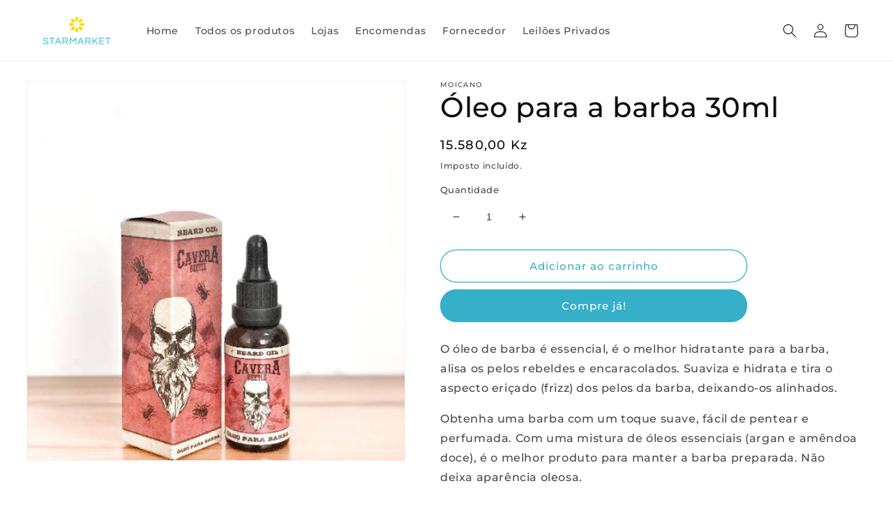

--- FILE ---
content_type: text/html; charset=utf-8
request_url: https://starmarket.ao/products/oleo-para-a-barba
body_size: 27891
content:
<!doctype html>
<html class="no-js" lang="pt-PT">
  <head>
    <meta charset="utf-8">
    <meta http-equiv="X-UA-Compatible" content="IE=edge">
    <meta name="viewport" content="width=device-width,initial-scale=1">
    <meta name="theme-color" content="">
    <link rel="canonical" href="https://starmarket.ao/products/oleo-para-a-barba">
    <link rel="preconnect" href="https://cdn.shopify.com" crossorigin><link rel="icon" type="image/png" href="//starmarket.ao/cdn/shop/files/Favicon_Starmarket.png?crop=center&height=32&v=1665158508&width=32"><link rel="preconnect" href="https://fonts.shopifycdn.com" crossorigin><title>
      Óleo para a barba 30ml
 &ndash; STARMARKET</title>

    
      <meta name="description" content="O óleo de barba é essencial, é o melhor hidratante para a barba, alisa os pelos rebeldes e encaracolados. Suaviza e hidrata e tira o aspecto eriçado (frizz) dos pelos da barba, deixando-os alinhados. Obtenha uma barba com um toque suave, fácil de pentear e perfumada. Com uma mistura de óleos essenciais (argan e amêndoa">
    

    

<meta property="og:site_name" content="STARMARKET">
<meta property="og:url" content="https://starmarket.ao/products/oleo-para-a-barba">
<meta property="og:title" content="Óleo para a barba 30ml">
<meta property="og:type" content="product">
<meta property="og:description" content="O óleo de barba é essencial, é o melhor hidratante para a barba, alisa os pelos rebeldes e encaracolados. Suaviza e hidrata e tira o aspecto eriçado (frizz) dos pelos da barba, deixando-os alinhados. Obtenha uma barba com um toque suave, fácil de pentear e perfumada. Com uma mistura de óleos essenciais (argan e amêndoa"><meta property="og:image" content="http://starmarket.ao/cdn/shop/products/fcdCGqX9Wq.jpg?v=1596582551">
  <meta property="og:image:secure_url" content="https://starmarket.ao/cdn/shop/products/fcdCGqX9Wq.jpg?v=1596582551">
  <meta property="og:image:width" content="480">
  <meta property="og:image:height" content="480"><meta property="og:price:amount" content="15.580,00">
  <meta property="og:price:currency" content="AOA"><meta name="twitter:card" content="summary_large_image">
<meta name="twitter:title" content="Óleo para a barba 30ml">
<meta name="twitter:description" content="O óleo de barba é essencial, é o melhor hidratante para a barba, alisa os pelos rebeldes e encaracolados. Suaviza e hidrata e tira o aspecto eriçado (frizz) dos pelos da barba, deixando-os alinhados. Obtenha uma barba com um toque suave, fácil de pentear e perfumada. Com uma mistura de óleos essenciais (argan e amêndoa">


    <script src="//starmarket.ao/cdn/shop/t/11/assets/global.js?v=24850326154503943211661787394" defer="defer"></script>
    <script>window.performance && window.performance.mark && window.performance.mark('shopify.content_for_header.start');</script><meta id="shopify-digital-wallet" name="shopify-digital-wallet" content="/27076722722/digital_wallets/dialog">
<meta name="shopify-checkout-api-token" content="262463ff84364d932cd62878b92b552e">
<meta id="in-context-paypal-metadata" data-shop-id="27076722722" data-venmo-supported="false" data-environment="production" data-locale="en_US" data-paypal-v4="true" data-currency="AOA">
<link rel="alternate" type="application/json+oembed" href="https://starmarket.ao/products/oleo-para-a-barba.oembed">
<script async="async" src="/checkouts/internal/preloads.js?locale=pt-AO"></script>
<script id="shopify-features" type="application/json">{"accessToken":"262463ff84364d932cd62878b92b552e","betas":["rich-media-storefront-analytics"],"domain":"starmarket.ao","predictiveSearch":true,"shopId":27076722722,"locale":"pt-pt"}</script>
<script>var Shopify = Shopify || {};
Shopify.shop = "mercado-3-0.myshopify.com";
Shopify.locale = "pt-PT";
Shopify.currency = {"active":"AOA","rate":"1.0"};
Shopify.country = "AO";
Shopify.theme = {"name":"Dawn","id":130751529134,"schema_name":"Dawn","schema_version":"6.0.2","theme_store_id":887,"role":"main"};
Shopify.theme.handle = "null";
Shopify.theme.style = {"id":null,"handle":null};
Shopify.cdnHost = "starmarket.ao/cdn";
Shopify.routes = Shopify.routes || {};
Shopify.routes.root = "/";</script>
<script type="module">!function(o){(o.Shopify=o.Shopify||{}).modules=!0}(window);</script>
<script>!function(o){function n(){var o=[];function n(){o.push(Array.prototype.slice.apply(arguments))}return n.q=o,n}var t=o.Shopify=o.Shopify||{};t.loadFeatures=n(),t.autoloadFeatures=n()}(window);</script>
<script id="shop-js-analytics" type="application/json">{"pageType":"product"}</script>
<script defer="defer" async type="module" src="//starmarket.ao/cdn/shopifycloud/shop-js/modules/v2/client.init-shop-cart-sync_CFX4w5t0.pt-PT.esm.js"></script>
<script defer="defer" async type="module" src="//starmarket.ao/cdn/shopifycloud/shop-js/modules/v2/chunk.common_BhkIepHa.esm.js"></script>
<script defer="defer" async type="module" src="//starmarket.ao/cdn/shopifycloud/shop-js/modules/v2/chunk.modal_BqkWJ4Eh.esm.js"></script>
<script type="module">
  await import("//starmarket.ao/cdn/shopifycloud/shop-js/modules/v2/client.init-shop-cart-sync_CFX4w5t0.pt-PT.esm.js");
await import("//starmarket.ao/cdn/shopifycloud/shop-js/modules/v2/chunk.common_BhkIepHa.esm.js");
await import("//starmarket.ao/cdn/shopifycloud/shop-js/modules/v2/chunk.modal_BqkWJ4Eh.esm.js");

  window.Shopify.SignInWithShop?.initShopCartSync?.({"fedCMEnabled":true,"windoidEnabled":true});

</script>
<script>(function() {
  var isLoaded = false;
  function asyncLoad() {
    if (isLoaded) return;
    isLoaded = true;
    var urls = ["https:\/\/sp-seller.webkul.com\/js\/seller_profile_tag.js?shop=mercado-3-0.myshopify.com","https:\/\/sp-seller.webkul.com\/js\/wk_nk_c2c_js.js?shop=mercado-3-0.myshopify.com","https:\/\/chimpstatic.com\/mcjs-connected\/js\/users\/d7f60aae5201ca367d74293fa\/af01d6c1be4409a8b52be7008.js?shop=mercado-3-0.myshopify.com","https:\/\/sp-seller.webkul.com\/js\/customer_script.js?shop=mercado-3-0.myshopify.com","https:\/\/easygdpr.b-cdn.net\/v\/1553540745\/gdpr.min.js?shop=mercado-3-0.myshopify.com","https:\/\/cdn.shopify.com\/s\/files\/1\/0457\/2220\/6365\/files\/pushdaddy_v60_test.js?shop=mercado-3-0.myshopify.com","https:\/\/cdn.shopify.com\/s\/files\/1\/0033\/3538\/9233\/files\/pushdaddy_a3.js?shop=mercado-3-0.myshopify.com","https:\/\/cdn.shopify.com\/s\/files\/1\/0033\/3538\/9233\/files\/pushdaddy_a7_livechat1_new2.js?v=1707659950\u0026shop=mercado-3-0.myshopify.com","https:\/\/customer-first-focus.b-cdn.net\/cffOrderifyLoader_min.js?shop=mercado-3-0.myshopify.com","\/\/backinstock.useamp.com\/widget\/30193_1767155723.js?category=bis\u0026v=6\u0026shop=mercado-3-0.myshopify.com"];
    for (var i = 0; i < urls.length; i++) {
      var s = document.createElement('script');
      s.type = 'text/javascript';
      s.async = true;
      s.src = urls[i];
      var x = document.getElementsByTagName('script')[0];
      x.parentNode.insertBefore(s, x);
    }
  };
  if(window.attachEvent) {
    window.attachEvent('onload', asyncLoad);
  } else {
    window.addEventListener('load', asyncLoad, false);
  }
})();</script>
<script id="__st">var __st={"a":27076722722,"offset":3600,"reqid":"930546f7-11f4-4ad9-bf4e-e76299ed6d5e-1769269675","pageurl":"starmarket.ao\/products\/oleo-para-a-barba","u":"8a0041a9494b","p":"product","rtyp":"product","rid":4605243293730};</script>
<script>window.ShopifyPaypalV4VisibilityTracking = true;</script>
<script id="captcha-bootstrap">!function(){'use strict';const t='contact',e='account',n='new_comment',o=[[t,t],['blogs',n],['comments',n],[t,'customer']],c=[[e,'customer_login'],[e,'guest_login'],[e,'recover_customer_password'],[e,'create_customer']],r=t=>t.map((([t,e])=>`form[action*='/${t}']:not([data-nocaptcha='true']) input[name='form_type'][value='${e}']`)).join(','),a=t=>()=>t?[...document.querySelectorAll(t)].map((t=>t.form)):[];function s(){const t=[...o],e=r(t);return a(e)}const i='password',u='form_key',d=['recaptcha-v3-token','g-recaptcha-response','h-captcha-response',i],f=()=>{try{return window.sessionStorage}catch{return}},m='__shopify_v',_=t=>t.elements[u];function p(t,e,n=!1){try{const o=window.sessionStorage,c=JSON.parse(o.getItem(e)),{data:r}=function(t){const{data:e,action:n}=t;return t[m]||n?{data:e,action:n}:{data:t,action:n}}(c);for(const[e,n]of Object.entries(r))t.elements[e]&&(t.elements[e].value=n);n&&o.removeItem(e)}catch(o){console.error('form repopulation failed',{error:o})}}const l='form_type',E='cptcha';function T(t){t.dataset[E]=!0}const w=window,h=w.document,L='Shopify',v='ce_forms',y='captcha';let A=!1;((t,e)=>{const n=(g='f06e6c50-85a8-45c8-87d0-21a2b65856fe',I='https://cdn.shopify.com/shopifycloud/storefront-forms-hcaptcha/ce_storefront_forms_captcha_hcaptcha.v1.5.2.iife.js',D={infoText:'Protegido por hCaptcha',privacyText:'Privacidade',termsText:'Termos'},(t,e,n)=>{const o=w[L][v],c=o.bindForm;if(c)return c(t,g,e,D).then(n);var r;o.q.push([[t,g,e,D],n]),r=I,A||(h.body.append(Object.assign(h.createElement('script'),{id:'captcha-provider',async:!0,src:r})),A=!0)});var g,I,D;w[L]=w[L]||{},w[L][v]=w[L][v]||{},w[L][v].q=[],w[L][y]=w[L][y]||{},w[L][y].protect=function(t,e){n(t,void 0,e),T(t)},Object.freeze(w[L][y]),function(t,e,n,w,h,L){const[v,y,A,g]=function(t,e,n){const i=e?o:[],u=t?c:[],d=[...i,...u],f=r(d),m=r(i),_=r(d.filter((([t,e])=>n.includes(e))));return[a(f),a(m),a(_),s()]}(w,h,L),I=t=>{const e=t.target;return e instanceof HTMLFormElement?e:e&&e.form},D=t=>v().includes(t);t.addEventListener('submit',(t=>{const e=I(t);if(!e)return;const n=D(e)&&!e.dataset.hcaptchaBound&&!e.dataset.recaptchaBound,o=_(e),c=g().includes(e)&&(!o||!o.value);(n||c)&&t.preventDefault(),c&&!n&&(function(t){try{if(!f())return;!function(t){const e=f();if(!e)return;const n=_(t);if(!n)return;const o=n.value;o&&e.removeItem(o)}(t);const e=Array.from(Array(32),(()=>Math.random().toString(36)[2])).join('');!function(t,e){_(t)||t.append(Object.assign(document.createElement('input'),{type:'hidden',name:u})),t.elements[u].value=e}(t,e),function(t,e){const n=f();if(!n)return;const o=[...t.querySelectorAll(`input[type='${i}']`)].map((({name:t})=>t)),c=[...d,...o],r={};for(const[a,s]of new FormData(t).entries())c.includes(a)||(r[a]=s);n.setItem(e,JSON.stringify({[m]:1,action:t.action,data:r}))}(t,e)}catch(e){console.error('failed to persist form',e)}}(e),e.submit())}));const S=(t,e)=>{t&&!t.dataset[E]&&(n(t,e.some((e=>e===t))),T(t))};for(const o of['focusin','change'])t.addEventListener(o,(t=>{const e=I(t);D(e)&&S(e,y())}));const B=e.get('form_key'),M=e.get(l),P=B&&M;t.addEventListener('DOMContentLoaded',(()=>{const t=y();if(P)for(const e of t)e.elements[l].value===M&&p(e,B);[...new Set([...A(),...v().filter((t=>'true'===t.dataset.shopifyCaptcha))])].forEach((e=>S(e,t)))}))}(h,new URLSearchParams(w.location.search),n,t,e,['guest_login'])})(!0,!0)}();</script>
<script integrity="sha256-4kQ18oKyAcykRKYeNunJcIwy7WH5gtpwJnB7kiuLZ1E=" data-source-attribution="shopify.loadfeatures" defer="defer" src="//starmarket.ao/cdn/shopifycloud/storefront/assets/storefront/load_feature-a0a9edcb.js" crossorigin="anonymous"></script>
<script data-source-attribution="shopify.dynamic_checkout.dynamic.init">var Shopify=Shopify||{};Shopify.PaymentButton=Shopify.PaymentButton||{isStorefrontPortableWallets:!0,init:function(){window.Shopify.PaymentButton.init=function(){};var t=document.createElement("script");t.src="https://starmarket.ao/cdn/shopifycloud/portable-wallets/latest/portable-wallets.pt-pt.js",t.type="module",document.head.appendChild(t)}};
</script>
<script data-source-attribution="shopify.dynamic_checkout.buyer_consent">
  function portableWalletsHideBuyerConsent(e){var t=document.getElementById("shopify-buyer-consent"),n=document.getElementById("shopify-subscription-policy-button");t&&n&&(t.classList.add("hidden"),t.setAttribute("aria-hidden","true"),n.removeEventListener("click",e))}function portableWalletsShowBuyerConsent(e){var t=document.getElementById("shopify-buyer-consent"),n=document.getElementById("shopify-subscription-policy-button");t&&n&&(t.classList.remove("hidden"),t.removeAttribute("aria-hidden"),n.addEventListener("click",e))}window.Shopify?.PaymentButton&&(window.Shopify.PaymentButton.hideBuyerConsent=portableWalletsHideBuyerConsent,window.Shopify.PaymentButton.showBuyerConsent=portableWalletsShowBuyerConsent);
</script>
<script>
  function portableWalletsCleanup(e){e&&e.src&&console.error("Failed to load portable wallets script "+e.src);var t=document.querySelectorAll("shopify-accelerated-checkout .shopify-payment-button__skeleton, shopify-accelerated-checkout-cart .wallet-cart-button__skeleton"),e=document.getElementById("shopify-buyer-consent");for(let e=0;e<t.length;e++)t[e].remove();e&&e.remove()}function portableWalletsNotLoadedAsModule(e){e instanceof ErrorEvent&&"string"==typeof e.message&&e.message.includes("import.meta")&&"string"==typeof e.filename&&e.filename.includes("portable-wallets")&&(window.removeEventListener("error",portableWalletsNotLoadedAsModule),window.Shopify.PaymentButton.failedToLoad=e,"loading"===document.readyState?document.addEventListener("DOMContentLoaded",window.Shopify.PaymentButton.init):window.Shopify.PaymentButton.init())}window.addEventListener("error",portableWalletsNotLoadedAsModule);
</script>

<script type="module" src="https://starmarket.ao/cdn/shopifycloud/portable-wallets/latest/portable-wallets.pt-pt.js" onError="portableWalletsCleanup(this)" crossorigin="anonymous"></script>
<script nomodule>
  document.addEventListener("DOMContentLoaded", portableWalletsCleanup);
</script>

<link id="shopify-accelerated-checkout-styles" rel="stylesheet" media="screen" href="https://starmarket.ao/cdn/shopifycloud/portable-wallets/latest/accelerated-checkout-backwards-compat.css" crossorigin="anonymous">
<style id="shopify-accelerated-checkout-cart">
        #shopify-buyer-consent {
  margin-top: 1em;
  display: inline-block;
  width: 100%;
}

#shopify-buyer-consent.hidden {
  display: none;
}

#shopify-subscription-policy-button {
  background: none;
  border: none;
  padding: 0;
  text-decoration: underline;
  font-size: inherit;
  cursor: pointer;
}

#shopify-subscription-policy-button::before {
  box-shadow: none;
}

      </style>
<script id="sections-script" data-sections="product-recommendations,header,footer" defer="defer" src="//starmarket.ao/cdn/shop/t/11/compiled_assets/scripts.js?v=3787"></script>
<script>window.performance && window.performance.mark && window.performance.mark('shopify.content_for_header.end');</script>


    <style data-shopify>
      @font-face {
  font-family: Montserrat;
  font-weight: 500;
  font-style: normal;
  font-display: swap;
  src: url("//starmarket.ao/cdn/fonts/montserrat/montserrat_n5.07ef3781d9c78c8b93c98419da7ad4fbeebb6635.woff2") format("woff2"),
       url("//starmarket.ao/cdn/fonts/montserrat/montserrat_n5.adf9b4bd8b0e4f55a0b203cdd84512667e0d5e4d.woff") format("woff");
}

      @font-face {
  font-family: Montserrat;
  font-weight: 700;
  font-style: normal;
  font-display: swap;
  src: url("//starmarket.ao/cdn/fonts/montserrat/montserrat_n7.3c434e22befd5c18a6b4afadb1e3d77c128c7939.woff2") format("woff2"),
       url("//starmarket.ao/cdn/fonts/montserrat/montserrat_n7.5d9fa6e2cae713c8fb539a9876489d86207fe957.woff") format("woff");
}

      @font-face {
  font-family: Montserrat;
  font-weight: 500;
  font-style: italic;
  font-display: swap;
  src: url("//starmarket.ao/cdn/fonts/montserrat/montserrat_i5.d3a783eb0cc26f2fda1e99d1dfec3ebaea1dc164.woff2") format("woff2"),
       url("//starmarket.ao/cdn/fonts/montserrat/montserrat_i5.76d414ea3d56bb79ef992a9c62dce2e9063bc062.woff") format("woff");
}

      @font-face {
  font-family: Montserrat;
  font-weight: 700;
  font-style: italic;
  font-display: swap;
  src: url("//starmarket.ao/cdn/fonts/montserrat/montserrat_i7.a0d4a463df4f146567d871890ffb3c80408e7732.woff2") format("woff2"),
       url("//starmarket.ao/cdn/fonts/montserrat/montserrat_i7.f6ec9f2a0681acc6f8152c40921d2a4d2e1a2c78.woff") format("woff");
}

      @font-face {
  font-family: Montserrat;
  font-weight: 500;
  font-style: normal;
  font-display: swap;
  src: url("//starmarket.ao/cdn/fonts/montserrat/montserrat_n5.07ef3781d9c78c8b93c98419da7ad4fbeebb6635.woff2") format("woff2"),
       url("//starmarket.ao/cdn/fonts/montserrat/montserrat_n5.adf9b4bd8b0e4f55a0b203cdd84512667e0d5e4d.woff") format("woff");
}


      :root {
        --font-body-family: Montserrat, sans-serif;
        --font-body-style: normal;
        --font-body-weight: 500;
        --font-body-weight-bold: 800;

        --font-heading-family: Montserrat, sans-serif;
        --font-heading-style: normal;
        --font-heading-weight: 500;

        --font-body-scale: 1.0;
        --font-heading-scale: 1.0;

        --color-base-text: 14, 12, 12;
        --color-shadow: 14, 12, 12;
        --color-base-background-1: 255, 255, 255;
        --color-base-background-2: 255, 255, 255;
        --color-base-solid-button-labels: 255, 255, 255;
        --color-base-outline-button-labels: 54, 176, 201;
        --color-base-accent-1: 54, 176, 201;
        --color-base-accent-2: 54, 176, 201;
        --payment-terms-background-color: #ffffff;

        --gradient-base-background-1: #ffffff;
        --gradient-base-background-2: #ffffff;
        --gradient-base-accent-1: #36b0c9;
        --gradient-base-accent-2: #36b0c9;

        --media-padding: px;
        --media-border-opacity: 0.05;
        --media-border-width: 1px;
        --media-radius: 0px;
        --media-shadow-opacity: 0.0;
        --media-shadow-horizontal-offset: 0px;
        --media-shadow-vertical-offset: 4px;
        --media-shadow-blur-radius: 5px;
        --media-shadow-visible: 0;

        --page-width: 130rem;
        --page-width-margin: 0rem;

        --card-image-padding: 0.0rem;
        --card-corner-radius: 0.0rem;
        --card-text-alignment: center;
        --card-border-width: 0.0rem;
        --card-border-opacity: 0.1;
        --card-shadow-opacity: 0.0;
        --card-shadow-visible: 0;
        --card-shadow-horizontal-offset: 0.0rem;
        --card-shadow-vertical-offset: 0.4rem;
        --card-shadow-blur-radius: 0.5rem;

        --badge-corner-radius: 4.0rem;

        --popup-border-width: 1px;
        --popup-border-opacity: 0.1;
        --popup-corner-radius: 0px;
        --popup-shadow-opacity: 0.0;
        --popup-shadow-horizontal-offset: 0px;
        --popup-shadow-vertical-offset: 4px;
        --popup-shadow-blur-radius: 5px;

        --drawer-border-width: 1px;
        --drawer-border-opacity: 0.1;
        --drawer-shadow-opacity: 0.0;
        --drawer-shadow-horizontal-offset: 0px;
        --drawer-shadow-vertical-offset: 4px;
        --drawer-shadow-blur-radius: 5px;

        --spacing-sections-desktop: 0px;
        --spacing-sections-mobile: 0px;

        --grid-desktop-vertical-spacing: 24px;
        --grid-desktop-horizontal-spacing: 24px;
        --grid-mobile-vertical-spacing: 12px;
        --grid-mobile-horizontal-spacing: 12px;

        --text-boxes-border-opacity: 0.1;
        --text-boxes-border-width: 1px;
        --text-boxes-radius: 0px;
        --text-boxes-shadow-opacity: 0.0;
        --text-boxes-shadow-visible: 0;
        --text-boxes-shadow-horizontal-offset: 0px;
        --text-boxes-shadow-vertical-offset: 4px;
        --text-boxes-shadow-blur-radius: 5px;

        --buttons-radius: 40px;
        --buttons-radius-outset: 41px;
        --buttons-border-width: 1px;
        --buttons-border-opacity: 1.0;
        --buttons-shadow-opacity: 0.0;
        --buttons-shadow-visible: 0;
        --buttons-shadow-horizontal-offset: 0px;
        --buttons-shadow-vertical-offset: 4px;
        --buttons-shadow-blur-radius: 5px;
        --buttons-border-offset: 0.3px;

        --inputs-radius: 0px;
        --inputs-border-width: 0px;
        --inputs-border-opacity: 0.55;
        --inputs-shadow-opacity: 0.0;
        --inputs-shadow-horizontal-offset: 0px;
        --inputs-margin-offset: 0px;
        --inputs-shadow-vertical-offset: 4px;
        --inputs-shadow-blur-radius: 5px;
        --inputs-radius-outset: 0px;

        --variant-pills-radius: 40px;
        --variant-pills-border-width: 0px;
        --variant-pills-border-opacity: 0.55;
        --variant-pills-shadow-opacity: 0.0;
        --variant-pills-shadow-horizontal-offset: 0px;
        --variant-pills-shadow-vertical-offset: 4px;
        --variant-pills-shadow-blur-radius: 5px;
      }

      *,
      *::before,
      *::after {
        box-sizing: inherit;
      }

      html {
        box-sizing: border-box;
        font-size: calc(var(--font-body-scale) * 62.5%);
        height: 100%;
      }

      body {
        display: grid;
        grid-template-rows: auto auto 1fr auto;
        grid-template-columns: 100%;
        min-height: 100%;
        margin: 0;
        font-size: 1.5rem;
        letter-spacing: 0.06rem;
        line-height: calc(1 + 0.8 / var(--font-body-scale));
        font-family: var(--font-body-family);
        font-style: var(--font-body-style);
        font-weight: var(--font-body-weight);
      }

      @media screen and (min-width: 750px) {
        body {
          font-size: 1.6rem;
        }
      }
    </style>

    <link href="//starmarket.ao/cdn/shop/t/11/assets/base.css?v=19666067365360246481661787396" rel="stylesheet" type="text/css" media="all" />
<link rel="preload" as="font" href="//starmarket.ao/cdn/fonts/montserrat/montserrat_n5.07ef3781d9c78c8b93c98419da7ad4fbeebb6635.woff2" type="font/woff2" crossorigin><link rel="preload" as="font" href="//starmarket.ao/cdn/fonts/montserrat/montserrat_n5.07ef3781d9c78c8b93c98419da7ad4fbeebb6635.woff2" type="font/woff2" crossorigin><link rel="stylesheet" href="//starmarket.ao/cdn/shop/t/11/assets/component-predictive-search.css?v=165644661289088488651661787394" media="print" onload="this.media='all'"><script>document.documentElement.className = document.documentElement.className.replace('no-js', 'js');
    if (Shopify.designMode) {
      document.documentElement.classList.add('shopify-design-mode');
    }
    </script>
   <!-- roartheme: Terms and Conditions Checkbox app -->
<script src='https://ajax.googleapis.com/ajax/libs/jquery/1.10.2/jquery.min.js' defer='defer'></script> 
 <script>
  if ((typeof jQuery === 'undefined') || (parseFloat(jQuery.fn.jquery) < 1.7)) {
    jqueryScript = document.createElement('script');
    jqueryScript.src = 'https://code.jquery.com/jquery-3.6.0.min.js';
    document.head.append(jqueryScript);
  }

  var wk_general_config = {"sort_by_customer":{"value":0,"extra_field":"null"},"start_bid_upcoming_auction":{"value":1,"extra_field":null},"wk_show_current_bid_pp":{"value":"1","extra_field":null},"wk_show_start_current_bid_pp":{"value":1,"extra_field":null}};
  var wk_auction_config = {"auction_joining_fee":{"value":"0","extra_field":"1"},"autofill_minimum_bid":{"value":1,"extra_field":null},"auto_pay":{"value":"","extra_field":"0"},"banned_bidders":{"value":0,"extra_field":"{\"banned_bidder_type\":\"hide_place_btn\"}"},"bidder_username":{"value":0,"extra_field":null},"bid_as_anonymous":{"value":1,"extra_field":null},"capped_amount":{"value":"0","extra_field":null},"check_customer_details":{"value":"0","extra_field":null},"confirmation_for_bid":{"value":"1","extra_field":null},"create_auction_variant_on_buy_now":{"value":1,"extra_field":null},"currency":{"value":"Kz","extra_field":null},"current_bid_metafield":{"value":"0","extra_field":null},"days_to_show_auction":{"value":"7","extra_field":null},"display_proxy_bid":{"value":1,"extra_field":null},"enable_buy_now":{"value":0,"extra_field":"bidding_amt"},"enable_proxy_Bid":{"value":"1","extra_field":"1"},"hide_all_bidders":{"value":0,"extra_field":null},"hide_buy_now":{"value":1,"extra_field":null},"hide_finished_auction":{"value":"7","extra_field":null},"highest_bid_mail_config":{"value":"0","extra_field":null},"highlight_current_bid":{"value":"1","extra_field":"{\"customer_highest_bidder\":\"rgba(0, 250, 0, 1)\",\"customer_participated\":\"rgba(255, 0, 0, 1)\",\"customer_not_participated\":\"rgba(0, 0, 0, 1)\"}"},"integer_bid_only":{"value":1,"extra_field":null},"joining_fee_policy":{"value":"once_per_auction","extra_field":null},"joining_payment_confirmation":{"value":"0","extra_field":null},"manage_orders_by":{"value":"by Shopify","extra_field":null},"max_bid_amt_allow":{"value":"0","extra_field":null},"max_bid_increment":{"value":"0","extra_field":null},"min_bid_amt_allow":{"value":0,"extra_field":null},"multi_currency":{"value":"0","extra_field":null},"outbid_notification":{"value":1,"extra_field":null},"pagination":{"value":1,"extra_field":null},"place_bid_collection":{"value":1,"extra_field":null},"popcorn_bidding":{"value":0,"extra_field":null},"product_subscription_config":{"value":"0","extra_field":null},"remove_reserve_price":{"value":1,"extra_field":null},"reserve_price_met":{"value":"","extra_field":null},"restrict_same_customer_to_bid":{"value":"0","extra_field":null},"selling_auto_pay":{"value":"0","extra_field":null},"sell_multiple_units":{"value":1,"extra_field":0},"send_bid_email":{"value":"1","extra_field":null},"show_bidders":{"value":"1","extra_field":null},"show_end_bid":{"value":1,"extra_field":null},"show_popcornbid_desc":{"value":0,"extra_field":null},"show_products_tag":{"value":"0","extra_field":null},"show_reserved_price":{"value":0,"extra_field":null},"tax_on_joining":{"value":0,"extra_field":"1"},"terms_and_conditions":{"value":"","extra_field":"{\\\"default_handle\\\":false,\\\"tag_based_handle\\\":false}"},"update_customer_declined_card":{"value":"0","extra_field":null},"whatsapp_notification_to_admin":{"value":"0","extra_field":null},"wk_delivery_preference":{"value":"0","extra_field":null},"wk_show_max_bid":{"value":"1","extra_field":"1"},"wk_show_premium_price":{"value":"0","extra_field":null}};
  var wk_widget_config = {"date_format":{"value":"%e-%b-%Y %I:%M %p","extra_field":null},"widget_type":{"value":"2","extra_field":null},"wk_show_seconds":{"value":"1","extra_field":null}};
  var wk_theme_colors = {"bdr_color":{"value":"rgba(204, 204, 204, 1)","extra_field":null},"btn_text_color":{"value":"rgba(255, 255, 255, 1)","extra_field":null},"form_bg_color":{"value":"rgba(0, 0, 0, 0)","extra_field":null},"label_color":{"value":"rgba(54, 176, 201, 1)","extra_field":null},"text_color":{"value":"rgba(85, 85, 85, 1)","extra_field":null},"theme_color":{"value":"rgba(54, 176, 201, 1)","extra_field":null}};
  var wk_labels = {"action":"20","address":"Address","add_card":"Adicione cartão","add_update_address":"Add\/Update Address","alert":"Alert","all_bidding_details":"23","all_running_auctions":"Todos os leilões em execução","alphabetically_A_Z":"Por ordem alfabética, de A a Z","alphabetically_Z_A":"Por ordem alfabética, Z-A","alphanumeric_values_only":"Somente valores alfanuméricos são permitidos para nome de usuário","amount_to_be_paid":"22","anonymous":"Anónimo","app_is_under_maintanance":"A aplicação está em manutenção","auction_ended_at":"8","auction_ending_latest":"Leilão que termina mais recente","auction_ending_soonest":"Leilão termina em breve","auction_starts_in":"O Leilão começa em","auto_payment_content":"To place a bid, you’ll need to authorize a free order to securely save your card details.You’ll only be charged if you win.","banned_bidder_msg":"Foi proibido de licitar em leilões!","banned_username_comment":"We regret to inform you that your previous username has been banned due to a violation of our community guidelines. Kindly update your account with a new username.","bidder_name":"Nome do licitante","bidding_closed_for_product":"Licitação fechada para este produto","bidding_date":"Data da Licitação","bids_count":"Bids Count","bids_price":"Bids Price","bid_amount":"Valor do lance","bid_counts_bid":"Número de licitações: {$bid_count}","bid_end_date":"2","bid_start_date":"6","bid_successfully_placed":"Lance feito com sucesso","billing_address_placeholder":"Billing Address Placeholder","bill_to":"Bill To","buy_all":"Compre tudo","buy_now":"14","cancel":"Cancelar","cancel_card":"Cancel Card","card_authentication_failed":"Card Authentication Failed","card_declined":"Card Declined","card_number":"Card Number","card_removed_successfully":"Card Removed Successfully","card_updated_successfully":"Cartão actualizado com  Sucesso","change_card_details":"Change Card Details","checkout_session_id_invalid":"Checkout session id is invalid","check_joining_status":"Click To Check Joining Status","choose_shipping_method_for_your_won_auction.":"Choose Shipping Method for your won auction","confirm_proxy_content":"Deseja substituir seu lance de proxy atual de {$previous_proxy_bid} with {$current_proxy_bid}","confirm_your_bid":"Confirme a sua oferta","congratulations":"Congratulations!","contact_you_soon":"Merchant Will Be Respond You Soon On Your Request","current_bid":"17","current_bid_low_to_igh":"Lance atual, baixo a alto","current_id_high_to_low":"Lance atual, alto a baixo","days":"Dias","delivery":"Delivery","delivery_preference":"Delivery Preference","didnt_win":"12","end_date":"18","enter_username":"Introduza o nome de utilizador","enter_user_name":"Introduza Novo Nome de Utilizador","expire_date":"Expira em:","expiry_date":"Expiry Date","filter_by":"Filtrar por","for_auction_purchase":"For Auction Purchase","for_auto_payments":"For Auto Payments","hide_identity_from_bidders":"9","highest_bid":"Maior lance","highest_bidder":"Maior licitador","hours":"Horas","integer_bid_only":"Licitação inválida! O lance deve ser um número inteiro","joining_payment_pending":"Payment Status Pending, contact site owner.","join_auction":"Participe do leilão","location_address":"Location Address","location_name":"Location Name","lost":"Lost","mail_sent":"O seu pedido foi enviado","maximum_bidding_amount_allowed":"Valor máximo de licitação permitido","max_bid":"Lance máximo","min":"Minutos","minimum_bidding_amount_allowed":"Montante mínimo permitido","min_proxy_bid":"Valor mínimo de licitação por procuração permitido","msg_winner_processing":"{$auction_count} of your won auctions are still under process. Please wait for a while to purchase all your won auctions at once.","normal":"Normal","normal_and_proxy":"Normal and Proxy","not_purchased":"Não comprado","no_":"Não","no_bids":"Sem licitações","no_of_bids":"19","no_record_found":"24","No_shipping_found":"No Shipping found for your location kindly update your address.","ok":"Sim","only_one_space_is_allowed":"Apenas um espaço é permitido","or_":"OU","participated_auctions":"Leilões que participei","pay_booking_amount_to_buy_now":"Pague {$booking_amount} a reserva aqui.","pay_with_card":"Pay With Card","pay_with_card_2":"Pay With Card","pa_customer_country_code":"Country Code","pa_customer_details_address_1":"Address","pa_customer_details_address_2":"Apartment, Suite, etc","pa_customer_details_city":"City","pa_customer_details_contact_number":"Contact Number","pa_customer_details_country":"Country","pa_customer_details_email_id":"Email Id","pa_customer_details_first_name":"First Name","pa_customer_details_last_name":"Last Name ","pa_customer_details_province":"Province","pa_customer_details_redirect_button":"Click to enter these details","pa_customer_details_redirect_heading":"Enter address\/contact details","pa_customer_details_redirect_text":"Phone number or address details are missing. Kindly fill in these details to place your bid.","pa_customer_details_top_heading":"Customer Details","pa_customer_details_zip_code":"Zip Code","pa_customer_mobile_number":"Mobile Number","pa_customer_whatsapp_notification":"Do You Want To Recieve Whats-App Notification.","pa_verify_your_mobile_number_and_country_code":"Verify Your Mobile Number And Country Code.","place_automatic_bid":"4","place_bid":"Dar lance","place_my_bid":"3","place_normal_proxy_bid_here":"Faça um licitação normal e Proxy Bid por aqui.","place_proxy_bid":"5","place_your_bid":"Faça a sua oferta","plan_fetched_success":"Plan Fetched Successfully","please_agree_terms_and_conditions_before_joining":"Por favor, concorde com os termos e condições antes de aderir","please_select_delivery_preference":"Please select delivery preference","popcorn_bidding":"LANCE DE PIPOCA","popcorn_bidding_description":"A data de encerramento pode mudar. A licitação de pipoca é uma licitação de última hora que faz com que a data de fim do leilão seja prolongada. Isso evita o sniping e permite que todos tenham a oportunidade de licitar antes do encerramento do leilão.","price_per_unit":"Valor da licitação","proceed":"Avançar","product_image":"Imagem do produto","product_name":"16","proxy":"Proxy","proxy_already_reserved":"Este valor de procuração já está reservado.","proxy_bid":"Licitação por procuração","proxy_bidding":"Proxy Bidding","proxy_bidding_activated":"Licitação Proxy Bid Activada com sucesso","proxy_bid_rule_description":"In case the bidding value is greater than and equal to Current Bid + 2*(minimum allowed bid- Current Bid) then,it this will be placed as a Proxy bid.","proxy_bid_rule_notice":"Proxy Bidding: Enter the maximum you are willing to bid, if someone else places a bid the system will automatically increase yours by increments till the maximum amount you bid for.","proxy_confirmation":"Proxy Confirmation","proxy_high_bid_till_target":"Você terá o maior lance até o valor que você digitar aqui.","purchased":"15","purchase_penny_plan_btn":"Purchase","quantity":"Quantidade","quantity_bid":"Quantidade de Lances","remove_card":"Remova o Cartão","remove_card_msg_front":"You cannot remove your card as you have bids on running auctions.","request_to_admin":"Request To Admin","reserved_price":"Preço Reservado","reserve_price_met":"Preço de reserva cumprido","reserve_price_not_met":"Preço de reserva não cumprido","restore_auction":"Restaurar leilão","running_auctions":"10","save_shipping":"Save Shipping","search":"Procure","search_tag":"Search Tag","sec":"Segundos","select":"Selecione","select_all":"Selecione tudo","select_bidding_type":"Selecionar o tipo de lances","select_penny_auction_plan":"Penny Auction Plan.","select_products_tag":"Select Products Tag","select_sort_by":"Selecione Classificar por","seller_details":"Seller Details","selling_autopay_first_authorization":"This is an Autopay auction. To place a bid, you must authorise by placing an order. If you are declared the winner, the winning amount will be automatically deducted.Otherwise, your order amount will be refunded.","selling_autopay_reauthorize_label":"Since your bidding amount is higher than the authorised amount, please place another order to increase the authorization amount required for your bid to be considered.","shipping_address_placeholder":"Shipping Address Placeholder","shipping_methods":"Shipping Methods","shipping_updated_successfully":"Shipping Updated Successfully.","ship_to":"Ship To","sort_by":"Ordenar por","start_bid":"Começar licitação","start_bidding_amount":"7","status":"Estado","store_pickup":"Store Pickup","store_pickup_details":"Store Pickup Details","submit":"Enviar","sure_want_to_place_this_bid":"Tem a certeza que pretende dar este lance?","system_generated_bid":"Licitação gerada pelo sistema","target_amount_for_auto_bid":"Insira o valor desejado para seu lance automático","terms_and_conditions":"Termos e Condições","terms_and_conditions_label":"Eu concordo {$terms_and_conditions}","time_left":"1","transaction_declined_description":"A transação foi recusada com este cartão no seu último leilão. Por favor, atualize os detalhes do cartão para evitar o cancelamento do pagamento para leilões futuros.","unable_to_fetch_plan_details":"Unable To Fetch Plan Details","upcoming_auctions":"Próximos leilões","update_card":"Update Card","update_card_details":"Actualize os detalhes do seu cartão","update_shipping":"Update Shipping","update_shipping_method":"Update Shipping Method","update_username":"Atualizar nome de usuário","update_username_detail":"Atualizar detalhes do nome de usuário","username":"Nome de usuário","username_exists":"Nome de usuário já existente","username_notice":"Pode introduzir aqui qualquer nome de utilizador personalizado que seja visível para todos os licitantes em vez do nome real.","username_not_allowed":"Nome de usuário não permitido","username_updated_successfully":"Username Updated Successfully.","variant_restore_auction":"There was an issue processing this auction. Please click restore to complete your purchase.","vendor_details":"Vendor Details","view_auction":"13","view_details":"View Details","view_your_bids":"Ver seus lances","winning_auctions":"11","winning_bid_amount_new":"Valor do lance vencedor","winning_bid_amt":"Quantia vencedora","wk_update_username":"Atualizar nome de usuário","yes":"Sim","you":"Você","your_card":"Seu cartão","your_current_bid":"A sua licitação atual","your_last_bid":"21","Youve_been_outbid":"Seu lance foi superado"};
  var shop_currency = "AOA";
</script> 
 <link href="https://monorail-edge.shopifysvc.com" rel="dns-prefetch">
<script>(function(){if ("sendBeacon" in navigator && "performance" in window) {try {var session_token_from_headers = performance.getEntriesByType('navigation')[0].serverTiming.find(x => x.name == '_s').description;} catch {var session_token_from_headers = undefined;}var session_cookie_matches = document.cookie.match(/_shopify_s=([^;]*)/);var session_token_from_cookie = session_cookie_matches && session_cookie_matches.length === 2 ? session_cookie_matches[1] : "";var session_token = session_token_from_headers || session_token_from_cookie || "";function handle_abandonment_event(e) {var entries = performance.getEntries().filter(function(entry) {return /monorail-edge.shopifysvc.com/.test(entry.name);});if (!window.abandonment_tracked && entries.length === 0) {window.abandonment_tracked = true;var currentMs = Date.now();var navigation_start = performance.timing.navigationStart;var payload = {shop_id: 27076722722,url: window.location.href,navigation_start,duration: currentMs - navigation_start,session_token,page_type: "product"};window.navigator.sendBeacon("https://monorail-edge.shopifysvc.com/v1/produce", JSON.stringify({schema_id: "online_store_buyer_site_abandonment/1.1",payload: payload,metadata: {event_created_at_ms: currentMs,event_sent_at_ms: currentMs}}));}}window.addEventListener('pagehide', handle_abandonment_event);}}());</script>
<script id="web-pixels-manager-setup">(function e(e,d,r,n,o){if(void 0===o&&(o={}),!Boolean(null===(a=null===(i=window.Shopify)||void 0===i?void 0:i.analytics)||void 0===a?void 0:a.replayQueue)){var i,a;window.Shopify=window.Shopify||{};var t=window.Shopify;t.analytics=t.analytics||{};var s=t.analytics;s.replayQueue=[],s.publish=function(e,d,r){return s.replayQueue.push([e,d,r]),!0};try{self.performance.mark("wpm:start")}catch(e){}var l=function(){var e={modern:/Edge?\/(1{2}[4-9]|1[2-9]\d|[2-9]\d{2}|\d{4,})\.\d+(\.\d+|)|Firefox\/(1{2}[4-9]|1[2-9]\d|[2-9]\d{2}|\d{4,})\.\d+(\.\d+|)|Chrom(ium|e)\/(9{2}|\d{3,})\.\d+(\.\d+|)|(Maci|X1{2}).+ Version\/(15\.\d+|(1[6-9]|[2-9]\d|\d{3,})\.\d+)([,.]\d+|)( \(\w+\)|)( Mobile\/\w+|) Safari\/|Chrome.+OPR\/(9{2}|\d{3,})\.\d+\.\d+|(CPU[ +]OS|iPhone[ +]OS|CPU[ +]iPhone|CPU IPhone OS|CPU iPad OS)[ +]+(15[._]\d+|(1[6-9]|[2-9]\d|\d{3,})[._]\d+)([._]\d+|)|Android:?[ /-](13[3-9]|1[4-9]\d|[2-9]\d{2}|\d{4,})(\.\d+|)(\.\d+|)|Android.+Firefox\/(13[5-9]|1[4-9]\d|[2-9]\d{2}|\d{4,})\.\d+(\.\d+|)|Android.+Chrom(ium|e)\/(13[3-9]|1[4-9]\d|[2-9]\d{2}|\d{4,})\.\d+(\.\d+|)|SamsungBrowser\/([2-9]\d|\d{3,})\.\d+/,legacy:/Edge?\/(1[6-9]|[2-9]\d|\d{3,})\.\d+(\.\d+|)|Firefox\/(5[4-9]|[6-9]\d|\d{3,})\.\d+(\.\d+|)|Chrom(ium|e)\/(5[1-9]|[6-9]\d|\d{3,})\.\d+(\.\d+|)([\d.]+$|.*Safari\/(?![\d.]+ Edge\/[\d.]+$))|(Maci|X1{2}).+ Version\/(10\.\d+|(1[1-9]|[2-9]\d|\d{3,})\.\d+)([,.]\d+|)( \(\w+\)|)( Mobile\/\w+|) Safari\/|Chrome.+OPR\/(3[89]|[4-9]\d|\d{3,})\.\d+\.\d+|(CPU[ +]OS|iPhone[ +]OS|CPU[ +]iPhone|CPU IPhone OS|CPU iPad OS)[ +]+(10[._]\d+|(1[1-9]|[2-9]\d|\d{3,})[._]\d+)([._]\d+|)|Android:?[ /-](13[3-9]|1[4-9]\d|[2-9]\d{2}|\d{4,})(\.\d+|)(\.\d+|)|Mobile Safari.+OPR\/([89]\d|\d{3,})\.\d+\.\d+|Android.+Firefox\/(13[5-9]|1[4-9]\d|[2-9]\d{2}|\d{4,})\.\d+(\.\d+|)|Android.+Chrom(ium|e)\/(13[3-9]|1[4-9]\d|[2-9]\d{2}|\d{4,})\.\d+(\.\d+|)|Android.+(UC? ?Browser|UCWEB|U3)[ /]?(15\.([5-9]|\d{2,})|(1[6-9]|[2-9]\d|\d{3,})\.\d+)\.\d+|SamsungBrowser\/(5\.\d+|([6-9]|\d{2,})\.\d+)|Android.+MQ{2}Browser\/(14(\.(9|\d{2,})|)|(1[5-9]|[2-9]\d|\d{3,})(\.\d+|))(\.\d+|)|K[Aa][Ii]OS\/(3\.\d+|([4-9]|\d{2,})\.\d+)(\.\d+|)/},d=e.modern,r=e.legacy,n=navigator.userAgent;return n.match(d)?"modern":n.match(r)?"legacy":"unknown"}(),u="modern"===l?"modern":"legacy",c=(null!=n?n:{modern:"",legacy:""})[u],f=function(e){return[e.baseUrl,"/wpm","/b",e.hashVersion,"modern"===e.buildTarget?"m":"l",".js"].join("")}({baseUrl:d,hashVersion:r,buildTarget:u}),m=function(e){var d=e.version,r=e.bundleTarget,n=e.surface,o=e.pageUrl,i=e.monorailEndpoint;return{emit:function(e){var a=e.status,t=e.errorMsg,s=(new Date).getTime(),l=JSON.stringify({metadata:{event_sent_at_ms:s},events:[{schema_id:"web_pixels_manager_load/3.1",payload:{version:d,bundle_target:r,page_url:o,status:a,surface:n,error_msg:t},metadata:{event_created_at_ms:s}}]});if(!i)return console&&console.warn&&console.warn("[Web Pixels Manager] No Monorail endpoint provided, skipping logging."),!1;try{return self.navigator.sendBeacon.bind(self.navigator)(i,l)}catch(e){}var u=new XMLHttpRequest;try{return u.open("POST",i,!0),u.setRequestHeader("Content-Type","text/plain"),u.send(l),!0}catch(e){return console&&console.warn&&console.warn("[Web Pixels Manager] Got an unhandled error while logging to Monorail."),!1}}}}({version:r,bundleTarget:l,surface:e.surface,pageUrl:self.location.href,monorailEndpoint:e.monorailEndpoint});try{o.browserTarget=l,function(e){var d=e.src,r=e.async,n=void 0===r||r,o=e.onload,i=e.onerror,a=e.sri,t=e.scriptDataAttributes,s=void 0===t?{}:t,l=document.createElement("script"),u=document.querySelector("head"),c=document.querySelector("body");if(l.async=n,l.src=d,a&&(l.integrity=a,l.crossOrigin="anonymous"),s)for(var f in s)if(Object.prototype.hasOwnProperty.call(s,f))try{l.dataset[f]=s[f]}catch(e){}if(o&&l.addEventListener("load",o),i&&l.addEventListener("error",i),u)u.appendChild(l);else{if(!c)throw new Error("Did not find a head or body element to append the script");c.appendChild(l)}}({src:f,async:!0,onload:function(){if(!function(){var e,d;return Boolean(null===(d=null===(e=window.Shopify)||void 0===e?void 0:e.analytics)||void 0===d?void 0:d.initialized)}()){var d=window.webPixelsManager.init(e)||void 0;if(d){var r=window.Shopify.analytics;r.replayQueue.forEach((function(e){var r=e[0],n=e[1],o=e[2];d.publishCustomEvent(r,n,o)})),r.replayQueue=[],r.publish=d.publishCustomEvent,r.visitor=d.visitor,r.initialized=!0}}},onerror:function(){return m.emit({status:"failed",errorMsg:"".concat(f," has failed to load")})},sri:function(e){var d=/^sha384-[A-Za-z0-9+/=]+$/;return"string"==typeof e&&d.test(e)}(c)?c:"",scriptDataAttributes:o}),m.emit({status:"loading"})}catch(e){m.emit({status:"failed",errorMsg:(null==e?void 0:e.message)||"Unknown error"})}}})({shopId: 27076722722,storefrontBaseUrl: "https://starmarket.ao",extensionsBaseUrl: "https://extensions.shopifycdn.com/cdn/shopifycloud/web-pixels-manager",monorailEndpoint: "https://monorail-edge.shopifysvc.com/unstable/produce_batch",surface: "storefront-renderer",enabledBetaFlags: ["2dca8a86"],webPixelsConfigList: [{"id":"184909998","configuration":"{\"pixel_id\":\"809014629915509\",\"pixel_type\":\"facebook_pixel\",\"metaapp_system_user_token\":\"-\"}","eventPayloadVersion":"v1","runtimeContext":"OPEN","scriptVersion":"ca16bc87fe92b6042fbaa3acc2fbdaa6","type":"APP","apiClientId":2329312,"privacyPurposes":["ANALYTICS","MARKETING","SALE_OF_DATA"],"dataSharingAdjustments":{"protectedCustomerApprovalScopes":["read_customer_address","read_customer_email","read_customer_name","read_customer_personal_data","read_customer_phone"]}},{"id":"100073646","eventPayloadVersion":"v1","runtimeContext":"LAX","scriptVersion":"1","type":"CUSTOM","privacyPurposes":["ANALYTICS"],"name":"Google Analytics tag (migrated)"},{"id":"shopify-app-pixel","configuration":"{}","eventPayloadVersion":"v1","runtimeContext":"STRICT","scriptVersion":"0450","apiClientId":"shopify-pixel","type":"APP","privacyPurposes":["ANALYTICS","MARKETING"]},{"id":"shopify-custom-pixel","eventPayloadVersion":"v1","runtimeContext":"LAX","scriptVersion":"0450","apiClientId":"shopify-pixel","type":"CUSTOM","privacyPurposes":["ANALYTICS","MARKETING"]}],isMerchantRequest: false,initData: {"shop":{"name":"STARMARKET","paymentSettings":{"currencyCode":"AOA"},"myshopifyDomain":"mercado-3-0.myshopify.com","countryCode":"AO","storefrontUrl":"https:\/\/starmarket.ao"},"customer":null,"cart":null,"checkout":null,"productVariants":[{"price":{"amount":15580.0,"currencyCode":"AOA"},"product":{"title":"Óleo para a barba 30ml","vendor":"Moicano","id":"4605243293730","untranslatedTitle":"Óleo para a barba 30ml","url":"\/products\/oleo-para-a-barba","type":"Saúde e Beleza"},"id":"32247145398306","image":{"src":"\/\/starmarket.ao\/cdn\/shop\/products\/fcdCGqX9Wq.jpg?v=1596582551"},"sku":"100","title":"Default Title","untranslatedTitle":"Default Title"}],"purchasingCompany":null},},"https://starmarket.ao/cdn","fcfee988w5aeb613cpc8e4bc33m6693e112",{"modern":"","legacy":""},{"shopId":"27076722722","storefrontBaseUrl":"https:\/\/starmarket.ao","extensionBaseUrl":"https:\/\/extensions.shopifycdn.com\/cdn\/shopifycloud\/web-pixels-manager","surface":"storefront-renderer","enabledBetaFlags":"[\"2dca8a86\"]","isMerchantRequest":"false","hashVersion":"fcfee988w5aeb613cpc8e4bc33m6693e112","publish":"custom","events":"[[\"page_viewed\",{}],[\"product_viewed\",{\"productVariant\":{\"price\":{\"amount\":15580.0,\"currencyCode\":\"AOA\"},\"product\":{\"title\":\"Óleo para a barba 30ml\",\"vendor\":\"Moicano\",\"id\":\"4605243293730\",\"untranslatedTitle\":\"Óleo para a barba 30ml\",\"url\":\"\/products\/oleo-para-a-barba\",\"type\":\"Saúde e Beleza\"},\"id\":\"32247145398306\",\"image\":{\"src\":\"\/\/starmarket.ao\/cdn\/shop\/products\/fcdCGqX9Wq.jpg?v=1596582551\"},\"sku\":\"100\",\"title\":\"Default Title\",\"untranslatedTitle\":\"Default Title\"}}]]"});</script><script>
  window.ShopifyAnalytics = window.ShopifyAnalytics || {};
  window.ShopifyAnalytics.meta = window.ShopifyAnalytics.meta || {};
  window.ShopifyAnalytics.meta.currency = 'AOA';
  var meta = {"product":{"id":4605243293730,"gid":"gid:\/\/shopify\/Product\/4605243293730","vendor":"Moicano","type":"Saúde e Beleza","handle":"oleo-para-a-barba","variants":[{"id":32247145398306,"price":1558000,"name":"Óleo para a barba 30ml","public_title":null,"sku":"100"}],"remote":false},"page":{"pageType":"product","resourceType":"product","resourceId":4605243293730,"requestId":"930546f7-11f4-4ad9-bf4e-e76299ed6d5e-1769269675"}};
  for (var attr in meta) {
    window.ShopifyAnalytics.meta[attr] = meta[attr];
  }
</script>
<script class="analytics">
  (function () {
    var customDocumentWrite = function(content) {
      var jquery = null;

      if (window.jQuery) {
        jquery = window.jQuery;
      } else if (window.Checkout && window.Checkout.$) {
        jquery = window.Checkout.$;
      }

      if (jquery) {
        jquery('body').append(content);
      }
    };

    var hasLoggedConversion = function(token) {
      if (token) {
        return document.cookie.indexOf('loggedConversion=' + token) !== -1;
      }
      return false;
    }

    var setCookieIfConversion = function(token) {
      if (token) {
        var twoMonthsFromNow = new Date(Date.now());
        twoMonthsFromNow.setMonth(twoMonthsFromNow.getMonth() + 2);

        document.cookie = 'loggedConversion=' + token + '; expires=' + twoMonthsFromNow;
      }
    }

    var trekkie = window.ShopifyAnalytics.lib = window.trekkie = window.trekkie || [];
    if (trekkie.integrations) {
      return;
    }
    trekkie.methods = [
      'identify',
      'page',
      'ready',
      'track',
      'trackForm',
      'trackLink'
    ];
    trekkie.factory = function(method) {
      return function() {
        var args = Array.prototype.slice.call(arguments);
        args.unshift(method);
        trekkie.push(args);
        return trekkie;
      };
    };
    for (var i = 0; i < trekkie.methods.length; i++) {
      var key = trekkie.methods[i];
      trekkie[key] = trekkie.factory(key);
    }
    trekkie.load = function(config) {
      trekkie.config = config || {};
      trekkie.config.initialDocumentCookie = document.cookie;
      var first = document.getElementsByTagName('script')[0];
      var script = document.createElement('script');
      script.type = 'text/javascript';
      script.onerror = function(e) {
        var scriptFallback = document.createElement('script');
        scriptFallback.type = 'text/javascript';
        scriptFallback.onerror = function(error) {
                var Monorail = {
      produce: function produce(monorailDomain, schemaId, payload) {
        var currentMs = new Date().getTime();
        var event = {
          schema_id: schemaId,
          payload: payload,
          metadata: {
            event_created_at_ms: currentMs,
            event_sent_at_ms: currentMs
          }
        };
        return Monorail.sendRequest("https://" + monorailDomain + "/v1/produce", JSON.stringify(event));
      },
      sendRequest: function sendRequest(endpointUrl, payload) {
        // Try the sendBeacon API
        if (window && window.navigator && typeof window.navigator.sendBeacon === 'function' && typeof window.Blob === 'function' && !Monorail.isIos12()) {
          var blobData = new window.Blob([payload], {
            type: 'text/plain'
          });

          if (window.navigator.sendBeacon(endpointUrl, blobData)) {
            return true;
          } // sendBeacon was not successful

        } // XHR beacon

        var xhr = new XMLHttpRequest();

        try {
          xhr.open('POST', endpointUrl);
          xhr.setRequestHeader('Content-Type', 'text/plain');
          xhr.send(payload);
        } catch (e) {
          console.log(e);
        }

        return false;
      },
      isIos12: function isIos12() {
        return window.navigator.userAgent.lastIndexOf('iPhone; CPU iPhone OS 12_') !== -1 || window.navigator.userAgent.lastIndexOf('iPad; CPU OS 12_') !== -1;
      }
    };
    Monorail.produce('monorail-edge.shopifysvc.com',
      'trekkie_storefront_load_errors/1.1',
      {shop_id: 27076722722,
      theme_id: 130751529134,
      app_name: "storefront",
      context_url: window.location.href,
      source_url: "//starmarket.ao/cdn/s/trekkie.storefront.8d95595f799fbf7e1d32231b9a28fd43b70c67d3.min.js"});

        };
        scriptFallback.async = true;
        scriptFallback.src = '//starmarket.ao/cdn/s/trekkie.storefront.8d95595f799fbf7e1d32231b9a28fd43b70c67d3.min.js';
        first.parentNode.insertBefore(scriptFallback, first);
      };
      script.async = true;
      script.src = '//starmarket.ao/cdn/s/trekkie.storefront.8d95595f799fbf7e1d32231b9a28fd43b70c67d3.min.js';
      first.parentNode.insertBefore(script, first);
    };
    trekkie.load(
      {"Trekkie":{"appName":"storefront","development":false,"defaultAttributes":{"shopId":27076722722,"isMerchantRequest":null,"themeId":130751529134,"themeCityHash":"1422164730441738790","contentLanguage":"pt-PT","currency":"AOA","eventMetadataId":"623ab048-3261-46ef-8fc4-1339b9c0ec7e"},"isServerSideCookieWritingEnabled":true,"monorailRegion":"shop_domain","enabledBetaFlags":["65f19447"]},"Session Attribution":{},"S2S":{"facebookCapiEnabled":true,"source":"trekkie-storefront-renderer","apiClientId":580111}}
    );

    var loaded = false;
    trekkie.ready(function() {
      if (loaded) return;
      loaded = true;

      window.ShopifyAnalytics.lib = window.trekkie;

      var originalDocumentWrite = document.write;
      document.write = customDocumentWrite;
      try { window.ShopifyAnalytics.merchantGoogleAnalytics.call(this); } catch(error) {};
      document.write = originalDocumentWrite;

      window.ShopifyAnalytics.lib.page(null,{"pageType":"product","resourceType":"product","resourceId":4605243293730,"requestId":"930546f7-11f4-4ad9-bf4e-e76299ed6d5e-1769269675","shopifyEmitted":true});

      var match = window.location.pathname.match(/checkouts\/(.+)\/(thank_you|post_purchase)/)
      var token = match? match[1]: undefined;
      if (!hasLoggedConversion(token)) {
        setCookieIfConversion(token);
        window.ShopifyAnalytics.lib.track("Viewed Product",{"currency":"AOA","variantId":32247145398306,"productId":4605243293730,"productGid":"gid:\/\/shopify\/Product\/4605243293730","name":"Óleo para a barba 30ml","price":"15580.00","sku":"100","brand":"Moicano","variant":null,"category":"Saúde e Beleza","nonInteraction":true,"remote":false},undefined,undefined,{"shopifyEmitted":true});
      window.ShopifyAnalytics.lib.track("monorail:\/\/trekkie_storefront_viewed_product\/1.1",{"currency":"AOA","variantId":32247145398306,"productId":4605243293730,"productGid":"gid:\/\/shopify\/Product\/4605243293730","name":"Óleo para a barba 30ml","price":"15580.00","sku":"100","brand":"Moicano","variant":null,"category":"Saúde e Beleza","nonInteraction":true,"remote":false,"referer":"https:\/\/starmarket.ao\/products\/oleo-para-a-barba"});
      }
    });


        var eventsListenerScript = document.createElement('script');
        eventsListenerScript.async = true;
        eventsListenerScript.src = "//starmarket.ao/cdn/shopifycloud/storefront/assets/shop_events_listener-3da45d37.js";
        document.getElementsByTagName('head')[0].appendChild(eventsListenerScript);

})();</script>
  <script>
  if (!window.ga || (window.ga && typeof window.ga !== 'function')) {
    window.ga = function ga() {
      (window.ga.q = window.ga.q || []).push(arguments);
      if (window.Shopify && window.Shopify.analytics && typeof window.Shopify.analytics.publish === 'function') {
        window.Shopify.analytics.publish("ga_stub_called", {}, {sendTo: "google_osp_migration"});
      }
      console.error("Shopify's Google Analytics stub called with:", Array.from(arguments), "\nSee https://help.shopify.com/manual/promoting-marketing/pixels/pixel-migration#google for more information.");
    };
    if (window.Shopify && window.Shopify.analytics && typeof window.Shopify.analytics.publish === 'function') {
      window.Shopify.analytics.publish("ga_stub_initialized", {}, {sendTo: "google_osp_migration"});
    }
  }
</script>
<script
  defer
  src="https://starmarket.ao/cdn/shopifycloud/perf-kit/shopify-perf-kit-3.0.4.min.js"
  data-application="storefront-renderer"
  data-shop-id="27076722722"
  data-render-region="gcp-us-east1"
  data-page-type="product"
  data-theme-instance-id="130751529134"
  data-theme-name="Dawn"
  data-theme-version="6.0.2"
  data-monorail-region="shop_domain"
  data-resource-timing-sampling-rate="10"
  data-shs="true"
  data-shs-beacon="true"
  data-shs-export-with-fetch="true"
  data-shs-logs-sample-rate="1"
  data-shs-beacon-endpoint="https://starmarket.ao/api/collect"
></script>
</head>

  <body class="gradient">
    <a class="skip-to-content-link button visually-hidden" href="#MainContent">
      Saltar para o conteúdo
    </a><div id="shopify-section-announcement-bar" class="shopify-section">
</div>
    <div id="shopify-section-header" class="shopify-section section-header"><link rel="stylesheet" href="//starmarket.ao/cdn/shop/t/11/assets/component-list-menu.css?v=151968516119678728991661787395" media="print" onload="this.media='all'">
<link rel="stylesheet" href="//starmarket.ao/cdn/shop/t/11/assets/component-search.css?v=96455689198851321781661787393" media="print" onload="this.media='all'">
<link rel="stylesheet" href="//starmarket.ao/cdn/shop/t/11/assets/component-menu-drawer.css?v=182311192829367774911661787394" media="print" onload="this.media='all'">
<link rel="stylesheet" href="//starmarket.ao/cdn/shop/t/11/assets/component-cart-notification.css?v=119852831333870967341661787393" media="print" onload="this.media='all'">
<link rel="stylesheet" href="//starmarket.ao/cdn/shop/t/11/assets/component-cart-items.css?v=23917223812499722491661787396" media="print" onload="this.media='all'"><link rel="stylesheet" href="//starmarket.ao/cdn/shop/t/11/assets/component-price.css?v=112673864592427438181661787394" media="print" onload="this.media='all'">
  <link rel="stylesheet" href="//starmarket.ao/cdn/shop/t/11/assets/component-loading-overlay.css?v=167310470843593579841661787396" media="print" onload="this.media='all'"><noscript><link href="//starmarket.ao/cdn/shop/t/11/assets/component-list-menu.css?v=151968516119678728991661787395" rel="stylesheet" type="text/css" media="all" /></noscript>
<noscript><link href="//starmarket.ao/cdn/shop/t/11/assets/component-search.css?v=96455689198851321781661787393" rel="stylesheet" type="text/css" media="all" /></noscript>
<noscript><link href="//starmarket.ao/cdn/shop/t/11/assets/component-menu-drawer.css?v=182311192829367774911661787394" rel="stylesheet" type="text/css" media="all" /></noscript>
<noscript><link href="//starmarket.ao/cdn/shop/t/11/assets/component-cart-notification.css?v=119852831333870967341661787393" rel="stylesheet" type="text/css" media="all" /></noscript>
<noscript><link href="//starmarket.ao/cdn/shop/t/11/assets/component-cart-items.css?v=23917223812499722491661787396" rel="stylesheet" type="text/css" media="all" /></noscript>

<style>
  header-drawer {
    justify-self: start;
    margin-left: -1.2rem;
  }

  .header__heading-logo {
    max-width: 120px;
  }

  @media screen and (min-width: 990px) {
    header-drawer {
      display: none;
    }
  }

  .menu-drawer-container {
    display: flex;
  }

  .list-menu {
    list-style: none;
    padding: 0;
    margin: 0;
  }

  .list-menu--inline {
    display: inline-flex;
    flex-wrap: wrap;
  }

  summary.list-menu__item {
    padding-right: 2.7rem;
  }

  .list-menu__item {
    display: flex;
    align-items: center;
    line-height: calc(1 + 0.3 / var(--font-body-scale));
  }

  .list-menu__item--link {
    text-decoration: none;
    padding-bottom: 1rem;
    padding-top: 1rem;
    line-height: calc(1 + 0.8 / var(--font-body-scale));
  }

  @media screen and (min-width: 750px) {
    .list-menu__item--link {
      padding-bottom: 0.5rem;
      padding-top: 0.5rem;
    }
  }
</style><style data-shopify>.header {
    padding-top: 4px;
    padding-bottom: 4px;
  }

  .section-header {
    margin-bottom: 0px;
  }

  @media screen and (min-width: 750px) {
    .section-header {
      margin-bottom: 0px;
    }
  }

  @media screen and (min-width: 990px) {
    .header {
      padding-top: 8px;
      padding-bottom: 8px;
    }
  }</style><script src="//starmarket.ao/cdn/shop/t/11/assets/details-disclosure.js?v=153497636716254413831661787395" defer="defer"></script>
<script src="//starmarket.ao/cdn/shop/t/11/assets/details-modal.js?v=4511761896672669691661787395" defer="defer"></script>
<script src="//starmarket.ao/cdn/shop/t/11/assets/cart-notification.js?v=31179948596492670111661787394" defer="defer"></script><svg xmlns="http://www.w3.org/2000/svg" class="hidden">
  <symbol id="icon-search" viewbox="0 0 18 19" fill="none">
    <path fill-rule="evenodd" clip-rule="evenodd" d="M11.03 11.68A5.784 5.784 0 112.85 3.5a5.784 5.784 0 018.18 8.18zm.26 1.12a6.78 6.78 0 11.72-.7l5.4 5.4a.5.5 0 11-.71.7l-5.41-5.4z" fill="currentColor"/>
  </symbol>

  <symbol id="icon-close" class="icon icon-close" fill="none" viewBox="0 0 18 17">
    <path d="M.865 15.978a.5.5 0 00.707.707l7.433-7.431 7.579 7.282a.501.501 0 00.846-.37.5.5 0 00-.153-.351L9.712 8.546l7.417-7.416a.5.5 0 10-.707-.708L8.991 7.853 1.413.573a.5.5 0 10-.693.72l7.563 7.268-7.418 7.417z" fill="currentColor">
  </symbol>
</svg>
<sticky-header class="header-wrapper color-background-1 gradient header-wrapper--border-bottom">
  <header class="header header--middle-left page-width header--has-menu"><header-drawer data-breakpoint="tablet">
        <details id="Details-menu-drawer-container" class="menu-drawer-container">
          <summary class="header__icon header__icon--menu header__icon--summary link focus-inset" aria-label="Menu">
            <span>
              <svg xmlns="http://www.w3.org/2000/svg" aria-hidden="true" focusable="false" role="presentation" class="icon icon-hamburger" fill="none" viewBox="0 0 18 16">
  <path d="M1 .5a.5.5 0 100 1h15.71a.5.5 0 000-1H1zM.5 8a.5.5 0 01.5-.5h15.71a.5.5 0 010 1H1A.5.5 0 01.5 8zm0 7a.5.5 0 01.5-.5h15.71a.5.5 0 010 1H1a.5.5 0 01-.5-.5z" fill="currentColor">
</svg>

              <svg xmlns="http://www.w3.org/2000/svg" aria-hidden="true" focusable="false" role="presentation" class="icon icon-close" fill="none" viewBox="0 0 18 17">
  <path d="M.865 15.978a.5.5 0 00.707.707l7.433-7.431 7.579 7.282a.501.501 0 00.846-.37.5.5 0 00-.153-.351L9.712 8.546l7.417-7.416a.5.5 0 10-.707-.708L8.991 7.853 1.413.573a.5.5 0 10-.693.72l7.563 7.268-7.418 7.417z" fill="currentColor">
</svg>

            </span>
          </summary>
          <div id="menu-drawer" class="gradient menu-drawer motion-reduce" tabindex="-1">
            <div class="menu-drawer__inner-container">
              <div class="menu-drawer__navigation-container">
                <nav class="menu-drawer__navigation">
                  <ul class="menu-drawer__menu has-submenu list-menu" role="list"><li><a href="/" class="menu-drawer__menu-item list-menu__item link link--text focus-inset">
                            Home
                          </a></li><li><a href="/collections/all" class="menu-drawer__menu-item list-menu__item link link--text focus-inset">
                            Todos os produtos
                          </a></li><li><a href="/pages/lojas" class="menu-drawer__menu-item list-menu__item link link--text focus-inset">
                            Lojas
                          </a></li><li><a href="/pages/encomendas" class="menu-drawer__menu-item list-menu__item link link--text focus-inset">
                            Encomendas
                          </a></li><li><a href="/pages/faqs-fornecedor" class="menu-drawer__menu-item list-menu__item link link--text focus-inset">
                            Fornecedor
                          </a></li><li><a href="/pages/imoveis" class="menu-drawer__menu-item list-menu__item link link--text focus-inset">
                            Leilões Privados
                          </a></li></ul>
                </nav>
                <div class="menu-drawer__utility-links"><a href="/account/login" class="menu-drawer__account link focus-inset h5">
                      <svg xmlns="http://www.w3.org/2000/svg" aria-hidden="true" focusable="false" role="presentation" class="icon icon-account" fill="none" viewBox="0 0 18 19">
  <path fill-rule="evenodd" clip-rule="evenodd" d="M6 4.5a3 3 0 116 0 3 3 0 01-6 0zm3-4a4 4 0 100 8 4 4 0 000-8zm5.58 12.15c1.12.82 1.83 2.24 1.91 4.85H1.51c.08-2.6.79-4.03 1.9-4.85C4.66 11.75 6.5 11.5 9 11.5s4.35.26 5.58 1.15zM9 10.5c-2.5 0-4.65.24-6.17 1.35C1.27 12.98.5 14.93.5 18v.5h17V18c0-3.07-.77-5.02-2.33-6.15-1.52-1.1-3.67-1.35-6.17-1.35z" fill="currentColor">
</svg>

Iniciar sessão</a><ul class="list list-social list-unstyled" role="list"><li class="list-social__item">
                        <a href="https://www.facebook.com/starmarket.ao" class="list-social__link link"><svg aria-hidden="true" focusable="false" role="presentation" class="icon icon-facebook" viewBox="0 0 18 18">
  <path fill="currentColor" d="M16.42.61c.27 0 .5.1.69.28.19.2.28.42.28.7v15.44c0 .27-.1.5-.28.69a.94.94 0 01-.7.28h-4.39v-6.7h2.25l.31-2.65h-2.56v-1.7c0-.4.1-.72.28-.93.18-.2.5-.32 1-.32h1.37V3.35c-.6-.06-1.27-.1-2.01-.1-1.01 0-1.83.3-2.45.9-.62.6-.93 1.44-.93 2.53v1.97H7.04v2.65h2.24V18H.98c-.28 0-.5-.1-.7-.28a.94.94 0 01-.28-.7V1.59c0-.27.1-.5.28-.69a.94.94 0 01.7-.28h15.44z">
</svg>
<span class="visually-hidden">Facebook</span>
                        </a>
                      </li><li class="list-social__item">
                        <a href="https://www.instagram.com/starmarket.ao/" class="list-social__link link"><svg aria-hidden="true" focusable="false" role="presentation" class="icon icon-instagram" viewBox="0 0 18 18">
  <path fill="currentColor" d="M8.77 1.58c2.34 0 2.62.01 3.54.05.86.04 1.32.18 1.63.3.41.17.7.35 1.01.66.3.3.5.6.65 1 .12.32.27.78.3 1.64.05.92.06 1.2.06 3.54s-.01 2.62-.05 3.54a4.79 4.79 0 01-.3 1.63c-.17.41-.35.7-.66 1.01-.3.3-.6.5-1.01.66-.31.12-.77.26-1.63.3-.92.04-1.2.05-3.54.05s-2.62 0-3.55-.05a4.79 4.79 0 01-1.62-.3c-.42-.16-.7-.35-1.01-.66-.31-.3-.5-.6-.66-1a4.87 4.87 0 01-.3-1.64c-.04-.92-.05-1.2-.05-3.54s0-2.62.05-3.54c.04-.86.18-1.32.3-1.63.16-.41.35-.7.66-1.01.3-.3.6-.5 1-.65.32-.12.78-.27 1.63-.3.93-.05 1.2-.06 3.55-.06zm0-1.58C6.39 0 6.09.01 5.15.05c-.93.04-1.57.2-2.13.4-.57.23-1.06.54-1.55 1.02C1 1.96.7 2.45.46 3.02c-.22.56-.37 1.2-.4 2.13C0 6.1 0 6.4 0 8.77s.01 2.68.05 3.61c.04.94.2 1.57.4 2.13.23.58.54 1.07 1.02 1.56.49.48.98.78 1.55 1.01.56.22 1.2.37 2.13.4.94.05 1.24.06 3.62.06 2.39 0 2.68-.01 3.62-.05.93-.04 1.57-.2 2.13-.41a4.27 4.27 0 001.55-1.01c.49-.49.79-.98 1.01-1.56.22-.55.37-1.19.41-2.13.04-.93.05-1.23.05-3.61 0-2.39 0-2.68-.05-3.62a6.47 6.47 0 00-.4-2.13 4.27 4.27 0 00-1.02-1.55A4.35 4.35 0 0014.52.46a6.43 6.43 0 00-2.13-.41A69 69 0 008.77 0z"/>
  <path fill="currentColor" d="M8.8 4a4.5 4.5 0 100 9 4.5 4.5 0 000-9zm0 7.43a2.92 2.92 0 110-5.85 2.92 2.92 0 010 5.85zM13.43 5a1.05 1.05 0 100-2.1 1.05 1.05 0 000 2.1z">
</svg>
<span class="visually-hidden">Instagram</span>
                        </a>
                      </li></ul>
                </div>
              </div>
            </div>
          </div>
        </details>
      </header-drawer><a href="/" class="header__heading-link link link--text focus-inset"><img src="//starmarket.ao/cdn/shop/files/LOGOTIPO_1_07f1a749-7559-4a59-a400-51bda88742af.png?v=1645199737" alt="STARMARKET" srcset="//starmarket.ao/cdn/shop/files/LOGOTIPO_1_07f1a749-7559-4a59-a400-51bda88742af.png?v=1645199737&amp;width=50 50w, //starmarket.ao/cdn/shop/files/LOGOTIPO_1_07f1a749-7559-4a59-a400-51bda88742af.png?v=1645199737&amp;width=100 100w, //starmarket.ao/cdn/shop/files/LOGOTIPO_1_07f1a749-7559-4a59-a400-51bda88742af.png?v=1645199737&amp;width=150 150w, //starmarket.ao/cdn/shop/files/LOGOTIPO_1_07f1a749-7559-4a59-a400-51bda88742af.png?v=1645199737&amp;width=200 200w, //starmarket.ao/cdn/shop/files/LOGOTIPO_1_07f1a749-7559-4a59-a400-51bda88742af.png?v=1645199737&amp;width=250 250w, //starmarket.ao/cdn/shop/files/LOGOTIPO_1_07f1a749-7559-4a59-a400-51bda88742af.png?v=1645199737&amp;width=300 300w, //starmarket.ao/cdn/shop/files/LOGOTIPO_1_07f1a749-7559-4a59-a400-51bda88742af.png?v=1645199737&amp;width=400 400w, //starmarket.ao/cdn/shop/files/LOGOTIPO_1_07f1a749-7559-4a59-a400-51bda88742af.png?v=1645199737&amp;width=500 500w" width="120" height="56.228070175438596" class="header__heading-logo">
</a><nav class="header__inline-menu">
          <ul class="list-menu list-menu--inline" role="list"><li><a href="/" class="header__menu-item header__menu-item list-menu__item link link--text focus-inset">
                    <span>Home</span>
                  </a></li><li><a href="/collections/all" class="header__menu-item header__menu-item list-menu__item link link--text focus-inset">
                    <span>Todos os produtos</span>
                  </a></li><li><a href="/pages/lojas" class="header__menu-item header__menu-item list-menu__item link link--text focus-inset">
                    <span>Lojas</span>
                  </a></li><li><a href="/pages/encomendas" class="header__menu-item header__menu-item list-menu__item link link--text focus-inset">
                    <span>Encomendas</span>
                  </a></li><li><a href="/pages/faqs-fornecedor" class="header__menu-item header__menu-item list-menu__item link link--text focus-inset">
                    <span>Fornecedor</span>
                  </a></li><li><a href="/pages/imoveis" class="header__menu-item header__menu-item list-menu__item link link--text focus-inset">
                    <span>Leilões Privados</span>
                  </a></li></ul>
        </nav><div class="header__icons">
      <details-modal class="header__search">
        <details>
          <summary class="header__icon header__icon--search header__icon--summary link focus-inset modal__toggle" aria-haspopup="dialog" aria-label="Pesquisar">
            <span>
              <svg class="modal__toggle-open icon icon-search" aria-hidden="true" focusable="false" role="presentation">
                <use href="#icon-search">
              </svg>
              <svg class="modal__toggle-close icon icon-close" aria-hidden="true" focusable="false" role="presentation">
                <use href="#icon-close">
              </svg>
            </span>
          </summary>
          <div class="search-modal modal__content gradient" role="dialog" aria-modal="true" aria-label="Pesquisar">
            <div class="modal-overlay"></div>
            <div class="search-modal__content search-modal__content-bottom" tabindex="-1"><predictive-search class="search-modal__form" data-loading-text="A carregar..."><form action="/search" method="get" role="search" class="search search-modal__form">
                  <div class="field">
                    <input class="search__input field__input"
                      id="Search-In-Modal"
                      type="search"
                      name="q"
                      value=""
                      placeholder="Pesquisar"role="combobox"
                        aria-expanded="false"
                        aria-owns="predictive-search-results-list"
                        aria-controls="predictive-search-results-list"
                        aria-haspopup="listbox"
                        aria-autocomplete="list"
                        autocorrect="off"
                        autocomplete="off"
                        autocapitalize="off"
                        spellcheck="false">
                    <label class="field__label" for="Search-In-Modal">Pesquisar</label>
                    <input type="hidden" name="options[prefix]" value="last">
                    <button class="search__button field__button" aria-label="Pesquisar">
                      <svg class="icon icon-search" aria-hidden="true" focusable="false" role="presentation">
                        <use href="#icon-search">
                      </svg>
                    </button>
                  </div><div class="predictive-search predictive-search--header" tabindex="-1" data-predictive-search>
                      <div class="predictive-search__loading-state">
                        <svg aria-hidden="true" focusable="false" role="presentation" class="spinner" viewBox="0 0 66 66" xmlns="http://www.w3.org/2000/svg">
                          <circle class="path" fill="none" stroke-width="6" cx="33" cy="33" r="30"></circle>
                        </svg>
                      </div>
                    </div>

                    <span class="predictive-search-status visually-hidden" role="status" aria-hidden="true"></span></form></predictive-search><button type="button" class="search-modal__close-button modal__close-button link link--text focus-inset" aria-label="Encerrar">
                <svg class="icon icon-close" aria-hidden="true" focusable="false" role="presentation">
                  <use href="#icon-close">
                </svg>
              </button>
            </div>
          </div>
        </details>
      </details-modal><a href="/account/login" class="header__icon header__icon--account link focus-inset small-hide">
          <svg xmlns="http://www.w3.org/2000/svg" aria-hidden="true" focusable="false" role="presentation" class="icon icon-account" fill="none" viewBox="0 0 18 19">
  <path fill-rule="evenodd" clip-rule="evenodd" d="M6 4.5a3 3 0 116 0 3 3 0 01-6 0zm3-4a4 4 0 100 8 4 4 0 000-8zm5.58 12.15c1.12.82 1.83 2.24 1.91 4.85H1.51c.08-2.6.79-4.03 1.9-4.85C4.66 11.75 6.5 11.5 9 11.5s4.35.26 5.58 1.15zM9 10.5c-2.5 0-4.65.24-6.17 1.35C1.27 12.98.5 14.93.5 18v.5h17V18c0-3.07-.77-5.02-2.33-6.15-1.52-1.1-3.67-1.35-6.17-1.35z" fill="currentColor">
</svg>

          <span class="visually-hidden">Iniciar sessão</span>
        </a><a href="/cart" class="header__icon header__icon--cart link focus-inset" id="cart-icon-bubble"><svg class="icon icon-cart-empty" aria-hidden="true" focusable="false" role="presentation" xmlns="http://www.w3.org/2000/svg" viewBox="0 0 40 40" fill="none">
  <path d="m15.75 11.8h-3.16l-.77 11.6a5 5 0 0 0 4.99 5.34h7.38a5 5 0 0 0 4.99-5.33l-.78-11.61zm0 1h-2.22l-.71 10.67a4 4 0 0 0 3.99 4.27h7.38a4 4 0 0 0 4-4.27l-.72-10.67h-2.22v.63a4.75 4.75 0 1 1 -9.5 0zm8.5 0h-7.5v.63a3.75 3.75 0 1 0 7.5 0z" fill="currentColor" fill-rule="evenodd"/>
</svg>
<span class="visually-hidden">Carrinho</span></a>
    </div>
  </header>
</sticky-header>

<cart-notification>
  <div class="cart-notification-wrapper page-width">
    <div id="cart-notification" class="cart-notification focus-inset color-background-1 gradient" aria-modal="true" aria-label="Item adicionado ao seu carrinho" role="dialog" tabindex="-1">
      <div class="cart-notification__header">
        <h2 class="cart-notification__heading caption-large text-body"><svg class="icon icon-checkmark color-foreground-text" aria-hidden="true" focusable="false" xmlns="http://www.w3.org/2000/svg" viewBox="0 0 12 9" fill="none">
  <path fill-rule="evenodd" clip-rule="evenodd" d="M11.35.643a.5.5 0 01.006.707l-6.77 6.886a.5.5 0 01-.719-.006L.638 4.845a.5.5 0 11.724-.69l2.872 3.011 6.41-6.517a.5.5 0 01.707-.006h-.001z" fill="currentColor"/>
</svg>
Item adicionado ao seu carrinho</h2>
        <button type="button" class="cart-notification__close modal__close-button link link--text focus-inset" aria-label="Encerrar">
          <svg class="icon icon-close" aria-hidden="true" focusable="false"><use href="#icon-close"></svg>
        </button>
      </div>
      <div id="cart-notification-product" class="cart-notification-product"></div>
      <div class="cart-notification__links">
        <a href="/cart" id="cart-notification-button" class="button button--secondary button--full-width"></a>
        <form action="/cart" method="post" id="cart-notification-form">
          <button class="button button--primary button--full-width" name="checkout">Finalizar a compra</button>
        </form>
        <button type="button" class="link button-label">Continuar a comprar</button>
      </div>
    </div>
  </div>
</cart-notification>
<style data-shopify>
  .cart-notification {
     display: none;
  }
</style>


<script type="application/ld+json">
  {
    "@context": "http://schema.org",
    "@type": "Organization",
    "name": "STARMARKET",
    
      "logo": "https:\/\/starmarket.ao\/cdn\/shop\/files\/LOGOTIPO_1_07f1a749-7559-4a59-a400-51bda88742af.png?v=1645199737\u0026width=1368",
    
    "sameAs": [
      "",
      "https:\/\/www.facebook.com\/starmarket.ao",
      "",
      "https:\/\/www.instagram.com\/starmarket.ao\/",
      "",
      "",
      "",
      "",
      ""
    ],
    "url": "https:\/\/starmarket.ao"
  }
</script>
</div>
    <main id="MainContent" class="content-for-layout focus-none" role="main" tabindex="-1">
      <section id="shopify-section-template--15801192251566__main" class="shopify-section section"><section id="MainProduct-template--15801192251566__main" class="page-width section-template--15801192251566__main-padding" data-section="template--15801192251566__main">
  <link href="//starmarket.ao/cdn/shop/t/11/assets/section-main-product.css?v=46268500185129980601661787393" rel="stylesheet" type="text/css" media="all" />
  <link href="//starmarket.ao/cdn/shop/t/11/assets/component-accordion.css?v=180964204318874863811661787393" rel="stylesheet" type="text/css" media="all" />
  <link href="//starmarket.ao/cdn/shop/t/11/assets/component-price.css?v=112673864592427438181661787394" rel="stylesheet" type="text/css" media="all" />
  <link href="//starmarket.ao/cdn/shop/t/11/assets/component-rte.css?v=69919436638515329781661787396" rel="stylesheet" type="text/css" media="all" />
  <link href="//starmarket.ao/cdn/shop/t/11/assets/component-slider.css?v=95971316053212773771661787394" rel="stylesheet" type="text/css" media="all" />
  <link href="//starmarket.ao/cdn/shop/t/11/assets/component-rating.css?v=24573085263941240431661787395" rel="stylesheet" type="text/css" media="all" />
  <link href="//starmarket.ao/cdn/shop/t/11/assets/component-loading-overlay.css?v=167310470843593579841661787396" rel="stylesheet" type="text/css" media="all" />
  <link href="//starmarket.ao/cdn/shop/t/11/assets/component-deferred-media.css?v=105211437941697141201661787395" rel="stylesheet" type="text/css" media="all" />
<style data-shopify>.section-template--15801192251566__main-padding {
      padding-top: 21px;
      padding-bottom: 21px;
    }

    @media screen and (min-width: 750px) {
      .section-template--15801192251566__main-padding {
        padding-top: 28px;
        padding-bottom: 28px;
      }
    }</style><script src="//starmarket.ao/cdn/shop/t/11/assets/product-form.js?v=24702737604959294451661787393" defer="defer"></script><div class="product product--small product--thumbnail grid grid--1-col grid--2-col-tablet">
    <div class="grid__item product__media-wrapper">
      <media-gallery id="MediaGallery-template--15801192251566__main" role="region" class="product__media-gallery" aria-label="Visualizador de Galeria" data-desktop-layout="thumbnail">
        <div id="GalleryStatus-template--15801192251566__main" class="visually-hidden" role="status"></div>
        <slider-component id="GalleryViewer-template--15801192251566__main" class="slider-mobile-gutter">
          <a class="skip-to-content-link button visually-hidden quick-add-hidden" href="#ProductInfo-template--15801192251566__main">
            Saltar para a informação do produto
          </a>
          <ul id="Slider-Gallery-template--15801192251566__main" class="product__media-list contains-media grid grid--peek list-unstyled slider slider--mobile" role="list"><li id="Slide-template--15801192251566__main-7149363036194" class="product__media-item grid__item slider__slide is-active" data-media-id="template--15801192251566__main-7149363036194">


<noscript><div class="product__media media gradient global-media-settings" style="padding-top: 100.0%;">
      <img
        srcset="
          
          
          
          
          
          
          
          
          
          
          //starmarket.ao/cdn/shop/products/fcdCGqX9Wq.jpg?v=1596582551 480w"
        src="//starmarket.ao/cdn/shop/products/fcdCGqX9Wq.jpg?v=1596582551&width=1946"
        sizes="(min-width: 1300px) 540px, (min-width: 990px) calc(45.0vw - 10rem), (min-width: 750px) calc((100vw - 11.5rem) / 2), calc(100vw - 4rem)"
        
        width="973"
        height="973"
        alt=""
      >
    </div></noscript>

<modal-opener class="product__modal-opener product__modal-opener--image no-js-hidden" data-modal="#ProductModal-template--15801192251566__main">
  <span class="product__media-icon motion-reduce quick-add-hidden" aria-hidden="true"><svg aria-hidden="true" focusable="false" role="presentation" class="icon icon-plus" width="19" height="19" viewBox="0 0 19 19" fill="none" xmlns="http://www.w3.org/2000/svg">
  <path fill-rule="evenodd" clip-rule="evenodd" d="M4.66724 7.93978C4.66655 7.66364 4.88984 7.43922 5.16598 7.43853L10.6996 7.42464C10.9758 7.42395 11.2002 7.64724 11.2009 7.92339C11.2016 8.19953 10.9783 8.42395 10.7021 8.42464L5.16849 8.43852C4.89235 8.43922 4.66793 8.21592 4.66724 7.93978Z" fill="currentColor"/>
  <path fill-rule="evenodd" clip-rule="evenodd" d="M7.92576 4.66463C8.2019 4.66394 8.42632 4.88723 8.42702 5.16337L8.4409 10.697C8.44159 10.9732 8.2183 11.1976 7.94215 11.1983C7.66601 11.199 7.44159 10.9757 7.4409 10.6995L7.42702 5.16588C7.42633 4.88974 7.64962 4.66532 7.92576 4.66463Z" fill="currentColor"/>
  <path fill-rule="evenodd" clip-rule="evenodd" d="M12.8324 3.03011C10.1255 0.323296 5.73693 0.323296 3.03011 3.03011C0.323296 5.73693 0.323296 10.1256 3.03011 12.8324C5.73693 15.5392 10.1255 15.5392 12.8324 12.8324C15.5392 10.1256 15.5392 5.73693 12.8324 3.03011ZM2.32301 2.32301C5.42035 -0.774336 10.4421 -0.774336 13.5395 2.32301C16.6101 5.39361 16.6366 10.3556 13.619 13.4588L18.2473 18.0871C18.4426 18.2824 18.4426 18.599 18.2473 18.7943C18.0521 18.9895 17.7355 18.9895 17.5402 18.7943L12.8778 14.1318C9.76383 16.6223 5.20839 16.4249 2.32301 13.5395C-0.774335 10.4421 -0.774335 5.42035 2.32301 2.32301Z" fill="currentColor"/>
</svg>
</span>

  <div class="product__media media media--transparent gradient global-media-settings" style="padding-top: 100.0%;">
    <img
      srcset="
        
        
        
        
        
        
        
        
        
        
        //starmarket.ao/cdn/shop/products/fcdCGqX9Wq.jpg?v=1596582551 480w"
      src="//starmarket.ao/cdn/shop/products/fcdCGqX9Wq.jpg?v=1596582551&width=1946"
      sizes="(min-width: 1300px) 540px, (min-width: 990px) calc(45.0vw - 10rem), (min-width: 750px) calc((100vw - 11.5rem) / 2), calc(100vw - 4rem)"
      
      width="973"
      height="973"
      alt=""
    >
  </div>
  <button class="product__media-toggle quick-add-hidden" type="button" aria-haspopup="dialog" data-media-id="7149363036194">
    <span class="visually-hidden">
      Abrir conteúdo multimédia 1 em modal
    </span>
  </button>
</modal-opener></li></ul>
          <div class="slider-buttons no-js-hidden quick-add-hidden small-hide">
            <button type="button" class="slider-button slider-button--prev" name="previous" aria-label="Deslizar para a esquerda"><svg aria-hidden="true" focusable="false" role="presentation" class="icon icon-caret" viewBox="0 0 10 6">
  <path fill-rule="evenodd" clip-rule="evenodd" d="M9.354.646a.5.5 0 00-.708 0L5 4.293 1.354.646a.5.5 0 00-.708.708l4 4a.5.5 0 00.708 0l4-4a.5.5 0 000-.708z" fill="currentColor">
</svg>
</button>
            <div class="slider-counter caption">
              <span class="slider-counter--current">1</span>
              <span aria-hidden="true"> / </span>
              <span class="visually-hidden">de</span>
              <span class="slider-counter--total">1</span>
            </div>
            <button type="button" class="slider-button slider-button--next" name="next" aria-label="Deslizar para a direita"><svg aria-hidden="true" focusable="false" role="presentation" class="icon icon-caret" viewBox="0 0 10 6">
  <path fill-rule="evenodd" clip-rule="evenodd" d="M9.354.646a.5.5 0 00-.708 0L5 4.293 1.354.646a.5.5 0 00-.708.708l4 4a.5.5 0 00.708 0l4-4a.5.5 0 000-.708z" fill="currentColor">
</svg>
</button>
          </div>
        </slider-component></media-gallery>
    </div>
    <div class="product__info-wrapper grid__item">
      <div id="ProductInfo-template--15801192251566__main" class="product__info-container product__info-container--sticky"><p class="product__text caption-with-letter-spacing" >Moicano</p><div class="product__title" >
              <h1>Óleo para a barba 30ml</h1>
              <a href="/products/oleo-para-a-barba" class="product__title">
                <h2 class="h1">
                  Óleo para a barba 30ml
                </h2>
              </a>
            </div><p class="product__text subtitle" ></p><div class="no-js-hidden" id="price-template--15801192251566__main" role="status" >
<div class="price price--large price--show-badge">
  <div class="price__container"><div class="price__regular">
      <span class="visually-hidden visually-hidden--inline">Preço normal</span>
      <span class="price-item price-item--regular">
        15.580,00 Kz 
      </span>
    </div>
    <div class="price__sale">
        <span class="visually-hidden visually-hidden--inline">Preço normal</span>
        <span>
          <s class="price-item price-item--regular">
            
              
            
          </s>
        </span><span class="visually-hidden visually-hidden--inline">Preço de saldo</span>
      <span class="price-item price-item--sale price-item--last">
        15.580,00 Kz 
      </span>
    </div>
    <small class="unit-price caption hidden">
      <span class="visually-hidden">Preço unitário</span>
      <span class="price-item price-item--last">
        <span></span>
        <span aria-hidden="true">/</span>
        <span class="visually-hidden">&nbsp;por&nbsp;</span>
        <span>
        </span>
      </span>
    </small>
  </div><span class="badge price__badge-sale color-accent-2">
      Em promoção
    </span>

    <span class="badge price__badge-sold-out color-inverse">
      Esgotado
    </span></div>
</div><div class="product__tax caption rte">Imposto incluído.
</div><div ><form method="post" action="/cart/add" id="product-form-installment-template--15801192251566__main" accept-charset="UTF-8" class="installment caption-large" enctype="multipart/form-data"><input type="hidden" name="form_type" value="product" /><input type="hidden" name="utf8" value="✓" /><input type="hidden" name="id" value="32247145398306">
                
<input type="hidden" name="product-id" value="4605243293730" /><input type="hidden" name="section-id" value="template--15801192251566__main" /></form></div><noscript class="product-form__noscript-wrapper-template--15801192251566__main">
              <div class="product-form__input hidden">
                <label class="form__label" for="Variants-template--15801192251566__main">Variantes de produtos</label>
                <div class="select">
                  <select name="id" id="Variants-template--15801192251566__main" class="select__select" form="product-form-template--15801192251566__main"><option
                        selected="selected"
                        
                        value="32247145398306"
                      >
                        Default Title

                        - 15.580,00 Kz 
                      </option></select>
                  <svg aria-hidden="true" focusable="false" role="presentation" class="icon icon-caret" viewBox="0 0 10 6">
  <path fill-rule="evenodd" clip-rule="evenodd" d="M9.354.646a.5.5 0 00-.708 0L5 4.293 1.354.646a.5.5 0 00-.708.708l4 4a.5.5 0 00.708 0l4-4a.5.5 0 000-.708z" fill="currentColor">
</svg>

                </div>
              </div>
            </noscript><div class="product-form__input product-form__quantity" >
              <label class="form__label" for="Quantity-template--15801192251566__main">
                Quantidade
              </label>

              <quantity-input class="quantity">
                <button class="quantity__button no-js-hidden" name="minus" type="button">
                  <span class="visually-hidden">Diminuir a quantidade de Óleo para a barba 30ml</span>
                  <svg xmlns="http://www.w3.org/2000/svg" aria-hidden="true" focusable="false" role="presentation" class="icon icon-minus" fill="none" viewBox="0 0 10 2">
  <path fill-rule="evenodd" clip-rule="evenodd" d="M.5 1C.5.7.7.5 1 .5h8a.5.5 0 110 1H1A.5.5 0 01.5 1z" fill="currentColor">
</svg>

                </button>
                <input class="quantity__input"
                    type="number"
                    name="quantity"
                    id="Quantity-template--15801192251566__main"
                    min="1"
                    value="1"
                    form="product-form-template--15801192251566__main"
                  >
                <button class="quantity__button no-js-hidden" name="plus" type="button">
                  <span class="visually-hidden">Aumentar a quantidade de Óleo para a barba 30ml</span>
                  <svg xmlns="http://www.w3.org/2000/svg" aria-hidden="true" focusable="false" role="presentation" class="icon icon-plus" fill="none" viewBox="0 0 10 10">
  <path fill-rule="evenodd" clip-rule="evenodd" d="M1 4.51a.5.5 0 000 1h3.5l.01 3.5a.5.5 0 001-.01V5.5l3.5-.01a.5.5 0 00-.01-1H5.5L5.49.99a.5.5 0 00-1 .01v3.5l-3.5.01H1z" fill="currentColor">
</svg>

                </button>
              </quantity-input>
            </div><div >
              <product-form class="product-form">
                <div class="product-form__error-message-wrapper" role="alert" hidden>
                  <svg aria-hidden="true" focusable="false" role="presentation" class="icon icon-error" viewBox="0 0 13 13">
                    <circle cx="6.5" cy="6.50049" r="5.5" stroke="white" stroke-width="2"/>
                    <circle cx="6.5" cy="6.5" r="5.5" fill="#EB001B" stroke="#EB001B" stroke-width="0.7"/>
                    <path d="M5.87413 3.52832L5.97439 7.57216H7.02713L7.12739 3.52832H5.87413ZM6.50076 9.66091C6.88091 9.66091 7.18169 9.37267 7.18169 9.00504C7.18169 8.63742 6.88091 8.34917 6.50076 8.34917C6.12061 8.34917 5.81982 8.63742 5.81982 9.00504C5.81982 9.37267 6.12061 9.66091 6.50076 9.66091Z" fill="white"/>
                    <path d="M5.87413 3.17832H5.51535L5.52424 3.537L5.6245 7.58083L5.63296 7.92216H5.97439H7.02713H7.36856L7.37702 7.58083L7.47728 3.537L7.48617 3.17832H7.12739H5.87413ZM6.50076 10.0109C7.06121 10.0109 7.5317 9.57872 7.5317 9.00504C7.5317 8.43137 7.06121 7.99918 6.50076 7.99918C5.94031 7.99918 5.46982 8.43137 5.46982 9.00504C5.46982 9.57872 5.94031 10.0109 6.50076 10.0109Z" fill="white" stroke="#EB001B" stroke-width="0.7">
                  </svg>
                  <span class="product-form__error-message"></span>
                </div><form method="post" action="/cart/add" id="product-form-template--15801192251566__main" accept-charset="UTF-8" class="form" enctype="multipart/form-data" novalidate="novalidate" data-type="add-to-cart-form"><input type="hidden" name="form_type" value="product" /><input type="hidden" name="utf8" value="✓" /><input type="hidden" name="id" value="32247145398306" disabled>
                  <div class="product-form__buttons">
                    <button
                      type="submit"
                      name="add"
                      class="product-form__submit button button--full-width button--secondary"
                      
                    >
                        <span>Adicionar ao carrinho
</span>
                        <div class="loading-overlay__spinner hidden">
                          <svg aria-hidden="true" focusable="false" role="presentation" class="spinner" viewBox="0 0 66 66" xmlns="http://www.w3.org/2000/svg">
                            <circle class="path" fill="none" stroke-width="6" cx="33" cy="33" r="30"></circle>
                          </svg>
                        </div>
                    </button><div data-shopify="payment-button" class="shopify-payment-button"> <shopify-accelerated-checkout recommended="null" fallback="{&quot;supports_subs&quot;:true,&quot;supports_def_opts&quot;:true,&quot;name&quot;:&quot;buy_it_now&quot;,&quot;wallet_params&quot;:{}}" access-token="262463ff84364d932cd62878b92b552e" buyer-country="AO" buyer-locale="pt-PT" buyer-currency="AOA" variant-params="[{&quot;id&quot;:32247145398306,&quot;requiresShipping&quot;:true}]" shop-id="27076722722" enabled-flags="[&quot;d6d12da0&quot;,&quot;ae0f5bf6&quot;]" > <div class="shopify-payment-button__button" role="button" disabled aria-hidden="true" style="background-color: transparent; border: none"> <div class="shopify-payment-button__skeleton">&nbsp;</div> </div> </shopify-accelerated-checkout> <small id="shopify-buyer-consent" class="hidden" aria-hidden="true" data-consent-type="subscription"> Este item é uma compra recorrente ou compra diferida. Ao continuar, aceito a <span id="shopify-subscription-policy-button">política de cancelamento</span> e autorizo a cobrança no meu método de pagamento de acordo com os preços, a frequência e as datas indicadas nesta página até que a minha encomenda seja processada ou cancelada, se permitido. </small> </div>
</div><input type="hidden" name="product-id" value="4605243293730" /><input type="hidden" name="section-id" value="template--15801192251566__main" /></form></product-form> 
 <div id='wk-auction' prod-id='4605243293730' cust-id=''></div>

              <link href="//starmarket.ao/cdn/shop/t/11/assets/component-pickup-availability.css?v=23027427361927693261661787394" rel="stylesheet" type="text/css" media="all" />
<pickup-availability class="product__pickup-availabilities no-js-hidden quick-add-hidden"
                
                data-root-url="/"
                data-variant-id="32247145398306"
                data-has-only-default-variant="true"
              >
                <template>
                  <pickup-availability-preview class="pickup-availability-preview">
                    <svg xmlns="http://www.w3.org/2000/svg" fill="none" aria-hidden="true" focusable="false" role="presentation" class="icon icon-unavailable" fill="none" viewBox="0 0 20 20">
  <path fill="#DE3618" stroke="#fff" d="M13.94 3.94L10 7.878l-3.94-3.94A1.499 1.499 0 103.94 6.06L7.88 10l-3.94 3.94a1.499 1.499 0 102.12 2.12L10 12.12l3.94 3.94a1.497 1.497 0 002.12 0 1.499 1.499 0 000-2.12L12.122 10l3.94-3.94a1.499 1.499 0 10-2.121-2.12z"/>
</svg>

                    <div class="pickup-availability-info">
                      <p class="caption-large">Não foi possível carregar a disponibilidade de recolha</p>
                      <button class="pickup-availability-button link link--text underlined-link">Atualizar</button>
                    </div>
                  </pickup-availability-preview>
                </template>
              </pickup-availability>
            </div>

            <script src="//starmarket.ao/cdn/shop/t/11/assets/pickup-availability.js?v=95345216988985239631661787396" defer="defer"></script><div class="product__description rte quick-add-hidden">
                <p>O óleo de barba é essencial, é o melhor hidratante para a barba, alisa os pelos rebeldes e encaracolados. Suaviza e hidrata e tira o aspecto eriçado (frizz) dos pelos da barba, deixando-os alinhados.</p>
<p>Obtenha uma barba com um toque suave, fácil de pentear e perfumada. Com uma mistura de óleos essenciais (argan e amêndoa doce), é o melhor produto para manter a barba preparada. Não deixa aparência oleosa.</p>
<p>Modo de usar: Pingar algumas gotas (de 5 a 8) na palma da mão e aplicar na barba seca, da raiz em direção às pontas.Não precisa enxaguar.</p>
              </div><a href="/products/oleo-para-a-barba" class="link product__view-details animate-arrow">
          Ver detalhes completos
          <svg viewBox="0 0 14 10" fill="none" aria-hidden="true" focusable="false" role="presentation" class="icon icon-arrow" xmlns="http://www.w3.org/2000/svg">
  <path fill-rule="evenodd" clip-rule="evenodd" d="M8.537.808a.5.5 0 01.817-.162l4 4a.5.5 0 010 .708l-4 4a.5.5 0 11-.708-.708L11.793 5.5H1a.5.5 0 010-1h10.793L8.646 1.354a.5.5 0 01-.109-.546z" fill="currentColor">
</svg>

        </a>
      </div>
    </div>
  </div>

  <product-modal id="ProductModal-template--15801192251566__main" class="product-media-modal media-modal">
    <div class="product-media-modal__dialog" role="dialog" aria-label="Galeria de conteúdo multimédia" aria-modal="true" tabindex="-1">
      <button id="ModalClose-template--15801192251566__main" type="button" class="product-media-modal__toggle" aria-label="Encerrar"><svg xmlns="http://www.w3.org/2000/svg" aria-hidden="true" focusable="false" role="presentation" class="icon icon-close" fill="none" viewBox="0 0 18 17">
  <path d="M.865 15.978a.5.5 0 00.707.707l7.433-7.431 7.579 7.282a.501.501 0 00.846-.37.5.5 0 00-.153-.351L9.712 8.546l7.417-7.416a.5.5 0 10-.707-.708L8.991 7.853 1.413.573a.5.5 0 10-.693.72l7.563 7.268-7.418 7.417z" fill="currentColor">
</svg>
</button>

      <div class="product-media-modal__content gradient" role="document" aria-label="Galeria de conteúdo multimédia" tabindex="0">
<img
    class="global-media-settings global-media-settings--no-shadow"
    srcset="//starmarket.ao/cdn/shop/products/fcdCGqX9Wq.jpg?v=1596582551 480w"
    sizes="(min-width: 750px) calc(100vw - 22rem), 1100px"
    src="//starmarket.ao/cdn/shop/products/fcdCGqX9Wq.jpg?v=1596582551&width=1445"
    alt="Óleo para a barba 30ml"
    loading="lazy"
    width="1100"
    height="1100"
    data-media-id="7149363036194"
    
  ></div>
    </div>
  </product-modal>

  
<script src="//starmarket.ao/cdn/shop/t/11/assets/product-modal.js?v=50921580101160527761661787395" defer="defer"></script>
    <script src="//starmarket.ao/cdn/shop/t/11/assets/media-gallery.js?v=152902515749446478401661787394" defer="defer"></script><script>
    document.addEventListener('DOMContentLoaded', function() {
      function isIE() {
        const ua = window.navigator.userAgent;
        const msie = ua.indexOf('MSIE ');
        const trident = ua.indexOf('Trident/');

        return (msie > 0 || trident > 0);
      }

      if (!isIE()) return;
      const hiddenInput = document.querySelector('#product-form-template--15801192251566__main input[name="id"]');
      const noScriptInputWrapper = document.createElement('div');
      const variantSwitcher = document.querySelector('variant-radios[data-section="template--15801192251566__main"]') || document.querySelector('variant-selects[data-section="template--15801192251566__main"]');
      noScriptInputWrapper.innerHTML = document.querySelector('.product-form__noscript-wrapper-template--15801192251566__main').textContent;
      variantSwitcher.outerHTML = noScriptInputWrapper.outerHTML;

      document.querySelector('#Variants-template--15801192251566__main').addEventListener('change', function(event) {
        hiddenInput.value = event.currentTarget.value;
      });
    });
  </script><script type="application/ld+json">
    {
      "@context": "http://schema.org/",
      "@type": "Product",
      "name": "Óleo para a barba 30ml",
      "url": "https:\/\/starmarket.ao\/products\/oleo-para-a-barba",
      "image": [
          "https:\/\/starmarket.ao\/cdn\/shop\/products\/fcdCGqX9Wq.jpg?v=1596582551\u0026width=480"
        ],
      "description": "O óleo de barba é essencial, é o melhor hidratante para a barba, alisa os pelos rebeldes e encaracolados. Suaviza e hidrata e tira o aspecto eriçado (frizz) dos pelos da barba, deixando-os alinhados.\nObtenha uma barba com um toque suave, fácil de pentear e perfumada. Com uma mistura de óleos essenciais (argan e amêndoa doce), é o melhor produto para manter a barba preparada. Não deixa aparência oleosa.\nModo de usar: Pingar algumas gotas (de 5 a 8) na palma da mão e aplicar na barba seca, da raiz em direção às pontas.Não precisa enxaguar.",
      "sku": "100",
      "brand": {
        "@type": "Brand",
        "name": "Moicano"
      },
      "offers": [{
            "@type" : "Offer","sku": "100","availability" : "http://schema.org/InStock",
            "price" : 15580.0,
            "priceCurrency" : "AOA",
            "url" : "https:\/\/starmarket.ao\/products\/oleo-para-a-barba?variant=32247145398306"
          }
]
    }
  </script>
</section>


</section><section id="shopify-section-template--15801192251566__product-recommendations" class="shopify-section section"><link rel="stylesheet" href="//starmarket.ao/cdn/shop/t/11/assets/component-card.css?v=72805245582035824971661787395" media="print" onload="this.media='all'">
<link rel="stylesheet" href="//starmarket.ao/cdn/shop/t/11/assets/component-price.css?v=112673864592427438181661787394" media="print" onload="this.media='all'">
<link rel="stylesheet" href="//starmarket.ao/cdn/shop/t/11/assets/section-product-recommendations.css?v=81056799490274251521661787394" media="print" onload="this.media='all'">

<noscript><link href="//starmarket.ao/cdn/shop/t/11/assets/component-card.css?v=72805245582035824971661787395" rel="stylesheet" type="text/css" media="all" /></noscript>
<noscript><link href="//starmarket.ao/cdn/shop/t/11/assets/component-price.css?v=112673864592427438181661787394" rel="stylesheet" type="text/css" media="all" /></noscript>
<noscript><link href="//starmarket.ao/cdn/shop/t/11/assets/section-product-recommendations.css?v=81056799490274251521661787394" rel="stylesheet" type="text/css" media="all" /></noscript><style data-shopify>.section-template--15801192251566__product-recommendations-padding {
    padding-top: 18px;
    padding-bottom: 18px;
  }

  @media screen and (min-width: 750px) {
    .section-template--15801192251566__product-recommendations-padding {
      padding-top: 24px;
      padding-bottom: 24px;
    }
  }</style><div class="color-background-1 gradient">
  <product-recommendations class="product-recommendations page-width section-template--15801192251566__product-recommendations-padding isolate" data-url="/recommendations/products?section_id=template--15801192251566__product-recommendations&product_id=4605243293730&limit=4">
    
  </product-recommendations>
</div>




</section>
    </main>

    <div id="shopify-section-footer" class="shopify-section">
<link href="//starmarket.ao/cdn/shop/t/11/assets/section-footer.css?v=83777583229853969691661787396" rel="stylesheet" type="text/css" media="all" />
<link rel="stylesheet" href="//starmarket.ao/cdn/shop/t/11/assets/component-newsletter.css?v=103472482056003053551661787395" media="print" onload="this.media='all'">
<link rel="stylesheet" href="//starmarket.ao/cdn/shop/t/11/assets/component-list-menu.css?v=151968516119678728991661787395" media="print" onload="this.media='all'">
<link rel="stylesheet" href="//starmarket.ao/cdn/shop/t/11/assets/component-list-payment.css?v=69253961410771838501661787394" media="print" onload="this.media='all'">
<link rel="stylesheet" href="//starmarket.ao/cdn/shop/t/11/assets/component-list-social.css?v=52211663153726659061661787393" media="print" onload="this.media='all'">
<link rel="stylesheet" href="//starmarket.ao/cdn/shop/t/11/assets/component-rte.css?v=69919436638515329781661787396" media="print" onload="this.media='all'">
<link rel="stylesheet" href="//starmarket.ao/cdn/shop/t/11/assets/disclosure.css?v=646595190999601341661787394" media="print" onload="this.media='all'">

<noscript><link href="//starmarket.ao/cdn/shop/t/11/assets/component-newsletter.css?v=103472482056003053551661787395" rel="stylesheet" type="text/css" media="all" /></noscript>
<noscript><link href="//starmarket.ao/cdn/shop/t/11/assets/component-list-menu.css?v=151968516119678728991661787395" rel="stylesheet" type="text/css" media="all" /></noscript>
<noscript><link href="//starmarket.ao/cdn/shop/t/11/assets/component-list-payment.css?v=69253961410771838501661787394" rel="stylesheet" type="text/css" media="all" /></noscript>
<noscript><link href="//starmarket.ao/cdn/shop/t/11/assets/component-list-social.css?v=52211663153726659061661787393" rel="stylesheet" type="text/css" media="all" /></noscript>
<noscript><link href="//starmarket.ao/cdn/shop/t/11/assets/component-rte.css?v=69919436638515329781661787396" rel="stylesheet" type="text/css" media="all" /></noscript>
<noscript><link href="//starmarket.ao/cdn/shop/t/11/assets/disclosure.css?v=646595190999601341661787394" rel="stylesheet" type="text/css" media="all" /></noscript><style data-shopify>.footer {
    margin-top: 3px;
  }

  .section-footer-padding {
    padding-top: 15px;
    padding-bottom: 15px;
  }

  @media screen and (min-width: 750px) {
    .footer {
      margin-top: 4px;
    }

    .section-footer-padding {
      padding-top: 20px;
      padding-bottom: 20px;
    }
  }</style><footer class="footer color-background-1 gradient section-footer-padding"><div class="footer__content-top page-width"><div class="footer__blocks-wrapper grid grid--1-col grid--2-col grid--4-col-tablet "><div class="footer-block grid__item" ><h2 class="footer-block__heading">Quem somos?</h2><div class="footer-block__details-content rte">
                    <p>Somos uma plataforma transacional generalista, que permite aos fornecedores disponibilizar os seus produtos e aos utilizadores efectuar e receber compras em qualquer parte de Angola e do mundo, interligando pessoas e negócios através da tecnologia.                  <strong>                              </strong>                        </p>
                  </div></div><div class="footer-block grid__item" ><h2 class="footer-block__heading">Localização</h2><div class="footer-block__details-content rte">
                    <p>Rua Marechal Brós Tito, Nº 35 Edifício SKYONE [Escom] 4º Andar<br/>Luanda, Angola</p>
                  </div></div><div class="footer-block grid__item" ><h2 class="footer-block__heading">Nossos contactos</h2><div class="footer-block__details-content rte">
                    <p>E-mail: geral@starmarket.ao</p><p>Contacto telefónico :+244 928 586 764 \ +244 930 380 102</p><p><a href="https://starmarket.ao/pages/contacto" title="https://starmarket.ao/pages/contacto">Formulário de contacto</a></p>
                  </div></div><div class="footer-block grid__item footer-block--menu" ><h2 class="footer-block__heading">Links rápidos</h2><ul class="footer-block__details-content list-unstyled"><li>
                          <a href="/collections/all" class="link link--text list-menu__item list-menu__item--link">
                            Todos os produtos
                          </a>
                        </li><li>
                          <a href="https://starmarket.ao/pages/politica-de-privacidade-1" class="link link--text list-menu__item list-menu__item--link">
                            Política de privacidade
                          </a>
                        </li><li>
                          <a href="https://starmarket.ao/pages/copy-of-nossa-apresentacao-comercial" class="link link--text list-menu__item list-menu__item--link">
                            Apresentação Comercial
                          </a>
                        </li><li>
                          <a href="/pages/termos-e-condicoes-1" class="link link--text list-menu__item list-menu__item--link">
                            Termos e Condições
                          </a>
                        </li><li>
                          <a href="/pages/politica-de-devolucoes" class="link link--text list-menu__item list-menu__item--link">
                            Política de Devoluções
                          </a>
                        </li></ul></div></div><div class="footer-block--newsletter"><ul class="footer__list-social list-unstyled list-social" role="list"><li class="list-social__item">
                <a href="https://www.facebook.com/starmarket.ao" class="link list-social__link" ><svg aria-hidden="true" focusable="false" role="presentation" class="icon icon-facebook" viewBox="0 0 18 18">
  <path fill="currentColor" d="M16.42.61c.27 0 .5.1.69.28.19.2.28.42.28.7v15.44c0 .27-.1.5-.28.69a.94.94 0 01-.7.28h-4.39v-6.7h2.25l.31-2.65h-2.56v-1.7c0-.4.1-.72.28-.93.18-.2.5-.32 1-.32h1.37V3.35c-.6-.06-1.27-.1-2.01-.1-1.01 0-1.83.3-2.45.9-.62.6-.93 1.44-.93 2.53v1.97H7.04v2.65h2.24V18H.98c-.28 0-.5-.1-.7-.28a.94.94 0 01-.28-.7V1.59c0-.27.1-.5.28-.69a.94.94 0 01.7-.28h15.44z">
</svg>
<span class="visually-hidden">Facebook</span>
                </a>
              </li><li class="list-social__item">
                <a href="https://www.instagram.com/starmarket.ao/" class="link list-social__link" ><svg aria-hidden="true" focusable="false" role="presentation" class="icon icon-instagram" viewBox="0 0 18 18">
  <path fill="currentColor" d="M8.77 1.58c2.34 0 2.62.01 3.54.05.86.04 1.32.18 1.63.3.41.17.7.35 1.01.66.3.3.5.6.65 1 .12.32.27.78.3 1.64.05.92.06 1.2.06 3.54s-.01 2.62-.05 3.54a4.79 4.79 0 01-.3 1.63c-.17.41-.35.7-.66 1.01-.3.3-.6.5-1.01.66-.31.12-.77.26-1.63.3-.92.04-1.2.05-3.54.05s-2.62 0-3.55-.05a4.79 4.79 0 01-1.62-.3c-.42-.16-.7-.35-1.01-.66-.31-.3-.5-.6-.66-1a4.87 4.87 0 01-.3-1.64c-.04-.92-.05-1.2-.05-3.54s0-2.62.05-3.54c.04-.86.18-1.32.3-1.63.16-.41.35-.7.66-1.01.3-.3.6-.5 1-.65.32-.12.78-.27 1.63-.3.93-.05 1.2-.06 3.55-.06zm0-1.58C6.39 0 6.09.01 5.15.05c-.93.04-1.57.2-2.13.4-.57.23-1.06.54-1.55 1.02C1 1.96.7 2.45.46 3.02c-.22.56-.37 1.2-.4 2.13C0 6.1 0 6.4 0 8.77s.01 2.68.05 3.61c.04.94.2 1.57.4 2.13.23.58.54 1.07 1.02 1.56.49.48.98.78 1.55 1.01.56.22 1.2.37 2.13.4.94.05 1.24.06 3.62.06 2.39 0 2.68-.01 3.62-.05.93-.04 1.57-.2 2.13-.41a4.27 4.27 0 001.55-1.01c.49-.49.79-.98 1.01-1.56.22-.55.37-1.19.41-2.13.04-.93.05-1.23.05-3.61 0-2.39 0-2.68-.05-3.62a6.47 6.47 0 00-.4-2.13 4.27 4.27 0 00-1.02-1.55A4.35 4.35 0 0014.52.46a6.43 6.43 0 00-2.13-.41A69 69 0 008.77 0z"/>
  <path fill="currentColor" d="M8.8 4a4.5 4.5 0 100 9 4.5 4.5 0 000-9zm0 7.43a2.92 2.92 0 110-5.85 2.92 2.92 0 010 5.85zM13.43 5a1.05 1.05 0 100-2.1 1.05 1.05 0 000 2.1z">
</svg>
<span class="visually-hidden">Instagram</span>
                </a>
              </li></ul></div>
    </div><div class="footer__content-bottom">
    <div class="footer__content-bottom-wrapper page-width">
      <div class="footer__column footer__localization isolate"></div>
      <div class="footer__column footer__column--info"><div class="footer__copyright caption">
          <small class="copyright__content">&copy; 2026, <a href="/" title="">STARMARKET</a></small>
          <small class="copyright__content"><a target="_blank" rel="nofollow" href="https://pt.shopify.com?utm_campaign=poweredby&amp;utm_medium=shopify&amp;utm_source=onlinestore">Com tecnologia Shopify</a></small>
        </div>
      </div>
    </div>
  </div>
</footer>




</div>

    <ul hidden>
      <li id="a11y-refresh-page-message">Escolher uma seleção resulta numa atualização de página completa.</li>
      <li id="a11y-new-window-message">Abre numa nova janela.</li>
    </ul>

    <script>
      window.shopUrl = 'https://starmarket.ao';
      window.routes = {
        cart_add_url: '/cart/add',
        cart_change_url: '/cart/change',
        cart_update_url: '/cart/update',
        cart_url: '/cart',
        predictive_search_url: '/search/suggest'
      };

      window.cartStrings = {
        error: `Ocorreu um erro ao atualizar o seu carrinho. Tente novamente.`,
        quantityError: `É possível adicionar apenas [quantity] unidade(s) deste item ao carrinho.`
      }

      window.variantStrings = {
        addToCart: `Adicionar ao carrinho`,
        soldOut: `Esgotado`,
        unavailable: `Indisponível`,
      }

      window.accessibilityStrings = {
        imageAvailable: `A imagem [index] está agora disponível na vista de galeria`,
        shareSuccess: `Ligação copiada para a área de transferência`,
        pauseSlideshow: `Pausa na apresentação de diapositivos`,
        playSlideshow: `Reproduzir apresentação de diapositivos`,
      }
    </script><script src="//starmarket.ao/cdn/shop/t/11/assets/predictive-search.js?v=31278710863581584031661787395" defer="defer"></script><!-- Back in Stock helper snippet -->


<script id="back-in-stock-helper">
  var _BISConfig = _BISConfig || {};


  _BISConfig.product = {"id":4605243293730,"title":"Óleo para a barba 30ml","handle":"oleo-para-a-barba","description":"\u003cp\u003eO óleo de barba é essencial, é o melhor hidratante para a barba, alisa os pelos rebeldes e encaracolados. Suaviza e hidrata e tira o aspecto eriçado (frizz) dos pelos da barba, deixando-os alinhados.\u003c\/p\u003e\n\u003cp\u003eObtenha uma barba com um toque suave, fácil de pentear e perfumada. Com uma mistura de óleos essenciais (argan e amêndoa doce), é o melhor produto para manter a barba preparada. Não deixa aparência oleosa.\u003c\/p\u003e\n\u003cp\u003eModo de usar: Pingar algumas gotas (de 5 a 8) na palma da mão e aplicar na barba seca, da raiz em direção às pontas.Não precisa enxaguar.\u003c\/p\u003e","published_at":"2021-09-24T09:40:19+01:00","created_at":"2020-08-05T00:09:11+01:00","vendor":"Moicano","type":"Saúde e Beleza","tags":["Barba","barba_homem","Barbudos","Cuidados Masculinos","Higiene Pessoal","Homem","Natal_2021","Óleo"],"price":1558000,"price_min":1558000,"price_max":1558000,"available":true,"price_varies":false,"compare_at_price":null,"compare_at_price_min":0,"compare_at_price_max":0,"compare_at_price_varies":false,"variants":[{"id":32247145398306,"title":"Default Title","option1":"Default Title","option2":null,"option3":null,"sku":"100","requires_shipping":true,"taxable":false,"featured_image":null,"available":true,"name":"Óleo para a barba 30ml","public_title":null,"options":["Default Title"],"price":1558000,"weight":0,"compare_at_price":null,"inventory_management":"shopify","barcode":null,"requires_selling_plan":false,"selling_plan_allocations":[]}],"images":["\/\/starmarket.ao\/cdn\/shop\/products\/fcdCGqX9Wq.jpg?v=1596582551"],"featured_image":"\/\/starmarket.ao\/cdn\/shop\/products\/fcdCGqX9Wq.jpg?v=1596582551","options":["Title"],"media":[{"alt":null,"id":7149363036194,"position":1,"preview_image":{"aspect_ratio":1.0,"height":480,"width":480,"src":"\/\/starmarket.ao\/cdn\/shop\/products\/fcdCGqX9Wq.jpg?v=1596582551"},"aspect_ratio":1.0,"height":480,"media_type":"image","src":"\/\/starmarket.ao\/cdn\/shop\/products\/fcdCGqX9Wq.jpg?v=1596582551","width":480}],"requires_selling_plan":false,"selling_plan_groups":[],"content":"\u003cp\u003eO óleo de barba é essencial, é o melhor hidratante para a barba, alisa os pelos rebeldes e encaracolados. Suaviza e hidrata e tira o aspecto eriçado (frizz) dos pelos da barba, deixando-os alinhados.\u003c\/p\u003e\n\u003cp\u003eObtenha uma barba com um toque suave, fácil de pentear e perfumada. Com uma mistura de óleos essenciais (argan e amêndoa doce), é o melhor produto para manter a barba preparada. Não deixa aparência oleosa.\u003c\/p\u003e\n\u003cp\u003eModo de usar: Pingar algumas gotas (de 5 a 8) na palma da mão e aplicar na barba seca, da raiz em direção às pontas.Não precisa enxaguar.\u003c\/p\u003e"};

  
    _BISConfig.product.variants[0]['inventory_quantity'] = 17;
  



</script>

<!-- End Back in Stock helper snippet -->
<script src="//cdn.shopify.com/s/files/1/0194/1736/6592/t/1/assets/booster-page-speed-optimizer.js?23" type="text/javascript"></script>
<!-- Failed to render app block "1521291808889931789": app block path "shopify://apps/seamlessly-auction/blocks/auction-embed/f6f1cfba-a91a-4f40-8ca4-468f60972956" does not exist --><!-- Failed to render app block "5602652911132133646": app block path "shopify://apps/auction-today/blocks/CodeBlockAuction/3af9f16c-d5a0-475a-93f3-205210e8a9d6" does not exist --></body>
</html>
